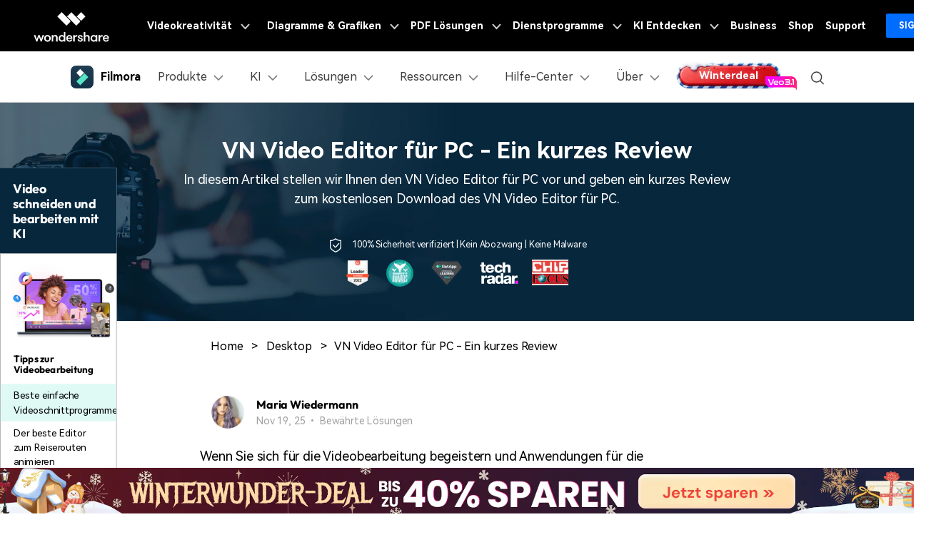

--- FILE ---
content_type: text/html
request_url: https://filmora.wondershare.de/best-video-editing-software/review-vn-video-editor-windows.html
body_size: 55106
content:
<!doctype html>
<html lang="de">
<head>

<!-- Google Tag Manager -->
<script>(function(w,d,s,l,i){w[l]=w[l]||[];w[l].push({'gtm.start':
new Date().getTime(),event:'gtm.js'});var f=d.getElementsByTagName(s)[0],
j=d.createElement(s),dl=l!='dataLayer'?'&l='+l:'';j.async=true;j.src=
'https://www.googletagmanager.com/gtm.js?id='+i+dl;f.parentNode.insertBefore(j,f);
})(window,document,'script','dataLayer','GTM-57FR6ZG');</script>
<!-- End Google Tag Manager --><meta charset="utf-8">
<meta name="viewport" content="width=device-width, initial-scale=1,user-scalable=0,shrink-to-fit=no">
<meta name="robots" content="max-image-preview:large">
<meta name="description" content="In diesem Artikel stellen wir Ihnen den VN Video Editor für PC vor und geben ein kurzes Review zum kostenlosen Download des VN Video Editor für PC." />
<title>VN Video Editor für PC - Ein kurzes Review [2025]</title>
<meta property="og:site_name" content="Wondershare" />
<meta property="og:type" content="article" />
<meta property="og:url" content="/best-video-editing-software/review-vn-video-editor-windows.html" />
<meta name="og:title" content="VN Video Editor für PC - Ein kurzes Review [2025]" />
<meta name="og:description" content="In diesem Artikel stellen wir Ihnen den VN Video Editor für PC vor und geben ein kurzes Review zum kostenlosen Download des VN Video Editor für PC." />

<meta name="og:image" content="https://images.wondershare.com/filmora/images/og-image/filmora-v13-share.png">

    
<link rel="shortcut icon" href="https://filmora.wondershare.com/favicon.ico" mce_href="https://filmora.wondershare.com/favicon.ico" type="image/x-icon" />
<link rel="stylesheet" href="https://neveragain.allstatics.com/2019/assets/style/bootstrap-filmora-9.min.css" />
<link rel="stylesheet" href="https://images.wondershare.com/filmora/style/filmora-login.css">
<link rel="canonical" href="https://filmora.wondershare.de/best-video-editing-software/review-vn-video-editor-windows.html" />
<style>

main .btn-qrcode {transition: transform .3s;transform-origin:left center;}
    main .btn-qrcode:hover {transform: scale(2);}


   li.py-2.px-4:hover{background-color: #dffaf4 !important;}
    main a:not(.btn):hover {color: var(--secondary);}
    main .ws-article-content{font-size: 1.125rem;}
    .text-underline {text-decoration: underline;}
    .text-color-gray {color: #a1a1a1;}
    .article-wrapper2021 .group-buy .line{width: 1px;height: 100%;background-color: #A1A1A1;}
    .article-wrapper2021 .step {background-color: var(--primary);padding: 6px 8px 10px 8px;display: inline-block;color: #ffffff;line-height: 100%;}
    .social-share a {color: #A1A1A1;}
		.social-share a.social-facebook:hover {color: #1877F2;}
		.social-share a.social-twitter:hover {color: #1D9BF0;}
    .article-nav{position: absolute;width: 17%;max-width: 18.125rem;top: 40rem;left: 6rem;transition: all .4s;}
    .recom-wrapper .col-xl-4:nth-child(7){display: none;}
   	.recom-wrapper h5,.recom-wrapper p{overflow:hidden;text-overflow:ellipsis;display:-webkit-box;-webkit-line-clamp:2;-webkit-box-orient:vertical;}
	 	.my-64 {margin-top: 4rem!important;margin-bottom: 4rem!important;}
 .pro-list {margin: 3rem 0 4rem;}
 .pro-list .item {border-bottom: 1px solid rgba(0, 0, 0, 0.2);margin-top: 2rem;}
 .pro-list .item figure {flex: 0 0 5rem;width: 5rem;height: 5rem;margin: 0;}
 .pro-list .item figure img {width: 5rem;height: 5rem;border-radius: 0;box-shadow: none;}
 .pro-list .item div {display: flex;align-items: center;}
 .pro-list .item > div {justify-content: space-between;}
 .pro-list .item > div > div {flex: 0 0 70%;max-width: 70%;margin-right: 2rem;}
 .pro-list .item figure ~ * {display: block;margin-left: 1rem;}
.pro-list .item b {display: block;margin-bottom: .5rem;font-size: 1.25rem;line-height: 1.4;color: var(--article-black);}
 .pro-list .item details summary {display: block;font-size: 16px;line-height: 1.25;}
.pro-list .item p {margin: 1.5rem 0 2rem;line-height: 1.55556;}
    @media (min-width:2200px) {
      .article-nav {left: 13%;}
    }
    @media (min-width:1280px) {
      .content-padding{padding-left: 7.5rem;padding-right: 7.5rem;}
    }
    @media (max-width:1600px) {
      .article-nav {left: 0;transform: scale(.75);transform-origin: left;top: 3rem;}
    }
		@media (min-width: 768px) {
    .container-ml {max-width: 800px;margin: 0 auto;}
    .container-md.px-md-3{padding-left: 15px!important;padding-right: 15px!important;}
  }
    @media (max-width: 756px) {
      .display-3 {font-size: 2rem;}
      h2 {font-size: 1.8rem;}
      h3,.font-size-super {font-size: 1.4rem;}
    }
.article-content p a,.article-content h2 a,.article-content h3 a{color:#50e3c2}
.article-content p a:hover,.article-content h2 a:hover,.article-content h3 a:hover{color:#50e3c2;text-decoration:underline;}
ul.list-prefix li::marker {color: white}
.article_title {background-image:url('https://images.wondershare.com.br/filmora/images2022/product-banner/article-temple-product-banner1.png');background-size: cover;background-position: center;color: #fff;}
  </style>
<link rel="stylesheet" href="https://www.wondershare.com/assets/ws_common.css">
<style>
  .btn.btn-secondary {
    border-radius: 8px;
    background-image: linear-gradient(180deg, rgba(7, 39, 61, 0) 50%, #07273D 100%), linear-gradient(93.19deg, #83FFE9 0%, #58FFDA 50.5%, #00F0FF 100%);
    background-color: #07273D;
    background-size: 100% 128px;
    background-position: 0 0;
    background-repeat: no-repeat;
    border: none;
    position: relative;
    transition: border-radius .3s 1s linear, background-position .15s linear;
  }
  .btn.btn-secondary:hover {
    background-position: 0 -128px;
    color: #fff;
  }
  .product-banner .btn.btn-secondary:hover {
    background-position: 0 0;
    color: #000;
  }
  .btn.btn-secondary [data-icon="brand-windows"]::after, .btn.btn-secondary [data-icon="brand-macos"]::after {
    content: '';
    width: 1.5rem;
    height: 1.5rem;
    background-image: url('[data-uri]');
    background-size: 100% auto;
    background-position: center bottom;
    background-repeat: no-repeat;
    position: absolute;
    top: 0;
    left: 0;
    z-index: 1;
    pointer-events: none;
    opacity: 0;
  }
  .product-banner .btn.btn-secondary [data-icon="brand-windows"]::after, .product-banner .btn.btn-secondary [data-icon="brand-macos"]::after {
    background-image: url('[data-uri]');
  }
  .btn.btn-secondary:hover [data-icon="brand-windows"] svg, .btn.btn-secondary:hover  [data-icon="brand-macos"] svg {
    visibility: hidden;
  }
  .btn.btn-secondary:hover [data-icon="brand-windows"]::after, .btn.btn-secondary:hover [data-icon="brand-macos"]::after {
    opacity: 1;
    animation: btnIconMove 1.5s linear infinite;
  }
  @keyframes btnIconMove {
    0% {
        transform: translateY(0);
    }

    50% {
        transform: translateY(3px);
    }

    100% {
        transform: translateY(0);
    }
  }
  .article-content img,.article-content iframe {max-width:100%;}
</style>

<script type="application/ld+json">
  {
    "@context": "https://schema.org",
    "@type": "Article",
    "mainEntityOfPage": {
    "@type": "WebPage",
    "@id": "https://filmora.wondershare.dehttps://filmora.wondershare.de/best-video-editing-software/review-vn-video-editor-windows.html"
    },
    "headline": "VN Video Editor für PC - Ein kurzes Review",
    "description": "In diesem Artikel stellen wir Ihnen den VN Video Editor für PC vor und geben ein kurzes Review zum kostenlosen Download des VN Video Editor für PC.",
    "image": "https://images.wondershare.com/filmora/article-images/filmora9-website-project-filmora.png",
    "author": {
    "@type": "Person",
    "name": "Maria Wiedermann",
    "url": ""
    },
    "datePublished": "2025-11-19 09:37:19",
    "dateModified": "2025-11-19 09:37:19"
  }
</script>
<script type="application/ld+json">
      {
        "@context": "https://schema.org/",
        "@type": "BreadcrumbList",
        "itemListElement": [{
          "@type": "ListItem",
          "position": 1,
          "name": "Home",
          "item": "https://filmora.wondershare.de/"
          },{
          "@type": "ListItem",
          "position": 2,
          "name": "Resource Center",
          "item": "https://filmora.wondershare.com/resource.html"
          },{
          "@type": "ListItem",
          "position": 3,
          "name": "Desktop",
          "item": "https://filmora.wondershare.de"
          },{
          "@type": "ListItem",
          "position": 4,
          "name": "VN Video Editor für PC - Ein kurzes Review",
"item": "https://filmora.wondershare.de/best-video-editing-software/review-vn-video-editor-windows.html"
        }]
      }
    </script> 

 
<!-- 单端/组合下载公共样式 -->
<style>
  .new0212-group-download {display: flex;justify-content: center;margin: 2.5rem 0;}
  .new0212-group-download .pro-logo{width: 8rem;flex-shrink: 0;margin-right: 1.5rem;}
  .new0212-group-download .new0212-button-box {margin: .5rem -.5rem 0;display: inline-flex;}
  .new0212-group-download .pro-name {font-size: 1.875rem;font-weight: 700;color: #000;margin-bottom: .5rem;}
  .new0212-group-download .pro-desc {font-size: 1.25rem;line-height: 1.5;color: #000;}

  .new0212-button-box {margin: 2.5rem 0;}
  .new0212-button-box .new0212-button-wrapper {display: flex;align-items: center;justify-content: center;flex-wrap: wrap;}
  .new0212-button-box .new0212-button-wrapper .btn-linear {display: inline-flex;align-items: center;justify-content: center;height: 4rem;min-width: 218px;border-radius: 6px !important;background-image: linear-gradient(180deg, #07273D 0%, rgba(7, 39, 61, 0) 50%), linear-gradient(83.36deg, #83FFE9 -7.87%, #58FFDA 41.34%, #00F0FF 89.57%);font-size: 1.125rem !important;line-height: 1.4;color: #000 !important;margin:.5rem;text-decoration: none !important;font-weight: 700;border: none !important;background-size: 100% 8rem;background-position:center -4rem;background-repeat: no-repeat;background-color: #07273D !important;}
  .new0212-button-box .new0212-button-wrapper .btn-linear:hover {background-position: 0 4rem;color: #fff !important;}
  .new0212-button-box .new0212-button-wrapper .btn-linear i {margin-right: 12px;color: inherit !important;}
  .new0212-button-box .new0212-button-wrapper .btn-linear i * {color: inherit !important;}
  .new0212-button-box .secure-wrapper {display: flex;align-items: center;justify-content: center;margin-top: .5rem;}
  .new0212-button-box .secure-wrapper .secure-icon {width: 20px;margin-right: 6px;flex-shrink: 0;}
  .secure-text {font-size: 14px;line-height: 1.5;color: #000;}
  .new0212-button-box .new0212-button-wrapper .badges-icon {margin: 0 6px;}
  .new0212-button-box .new0212-button-wrapper .badges-icon img {height: 48px;}

  .new0212-button-box .mobile-qrcode {display: inline-block;position: relative;}
  .new0212-button-box .mobile-qrcode .qrcode-box {width: 150px;background-color: #fff;border-radius: 8px;padding: 8px;position: absolute;left: 50%;top: -8px;transform: translate(-50%, -100%);z-index: 2;pointer-events: none;opacity: 0;transition: all .2s ease-in-out;text-align: center;border: 2px solid #00000026;overflow: hidden;}
  .new0212-button-box .mobile-qrcode .mobile-btn {margin: .5rem;text-transform: initial;}
  .new0212-button-box .mobile-qrcode .mobile-btn:hover ~ .qrcode-box {opacity: 1;}
  .new0212-button-box .mobile-qrcode .qrcode-box .qrcode-text {font-size: 12px;font-weight: 700;color: #000;}

  .new0212-button-box .mobile-qrcode.style1 .mobile-btn {display: inline-flex;align-items: center;justify-content: center;height: 4rem;min-width: 218px;border-radius: .5rem;border: 1px solid #07273D;background-color: #fff;color: #07273D;font-size: 1.125rem;line-height: 1.4;font-weight: 700;margin: .5rem;}
  .new0212-button-box .mobile-qrcode.style1 .mobile-btn:hover {border-color: #07273D;background-color: #07273D;color: #fff;}
  .new0212-button-box .mobile-qrcode.style2 .mobile-btn {background: url('https://images.wondershare.com/filmora/video-solutions/tiktok/qrcode-btn-white.svg') no-repeat center / 62.5% auto;background-color: #fff;border: 1px solid #07273D;border-radius: .5rem;width: 4rem;height: 4rem;}
  .new0212-button-box .mobile-qrcode.style2 .mobile-btn:hover {background-color: #07273D;background-image: url('https://images.wondershare.com/filmora/video-solutions/tiktok/qrcode-btn.svg');}
  .new0212-button-box .mobile-qrcode.style2 .qrcode-box {width: 180px;}

  @media (max-width: 576px) {
    main {overflow: hidden;}
    .new0212-group-download {flex-direction: column;text-align: center;}
    .new0212-group-download .pro-logo {margin: 8px auto;width: 48px;}
  }
</style>

<!-- 首屏banner新增二维码样式 -->
  <style>
    .product-banner .mobile-qrcode {display: inline-block;position: relative;}
    .product-banner .mobile-qrcode .qrcode-box {width: 150px;background-color: #fff;border-radius: 8px;padding: 8px;position: absolute;left: 50%;top: -8px;transform: translate(-50%, -100%);z-index: 2;pointer-events: none;opacity: 0;transition: all .2s ease-in-out;text-align: center;border: 2px solid #00000026;overflow: hidden;}
    .product-banner .mobile-qrcode .mobile-btn {margin: .5rem;text-transform: initial;}
    .product-banner .mobile-qrcode .mobile-btn:hover ~ .qrcode-box {opacity: 1;}
    .product-banner .mobile-qrcode .qrcode-box .qrcode-text {font-size: 12px;font-weight: 700;color: #000;}
    .product-banner .mobile-qrcode.style2 .mobile-btn {background: url('https://images.wondershare.com/filmora/video-solutions/tiktok/qrcode-btn.svg') no-repeat center / 62.5% auto;background-color: #07273D;border: 1px solid #fff;border-radius: .5rem;width: 4rem;height: 4rem;}
    .product-banner .mobile-qrcode.style2 .mobile-btn:hover {background-color: #fff;border-color: #07273D; background-image: url('https://images.wondershare.com/filmora/video-solutions/tiktok/qrcode-btn-white.svg');}
    .product-banner .mobile-qrcode.style2 .qrcode-box {width: 180px;}
  </style>

<script type="text/javascript">
            var CHANNEL_ID = "50";
            var SITE_ID = "45";
            var CMS_LANGUAGE = "de";
            var TEMPLATE_ID = "10009610";
            var PAGE_ID = "250105";
            var TEMPLATE_MODULE = "article";
            var TEMPLATE_TYPE = "content";
</script></head>
<body data-pro="filmii" data-cat="template" data-nav="basic" data-sys="auto" data-dev="auto" data-tar="auto" data-lan="en">
<link rel="stylesheet" href="https://neveragain.allstatics.com/2019/assets/style/wsc-header-footer-2020.min.css" />
<link rel="stylesheet" href="https://www.wondershare.com/assets/header-footer-2021.css">
<style>
@media ((min-width: 1280px)){ 
    .wsc-header2020-navbar-nav-toggle.creativity.creativity-en {min-width: 640px;}
	.wsc-header2020-navbar-nav-toggle.diagram-grahics, .wsc-header2020-navbar-nav-toggle.diagram-graphics,.wsc-header2020-navbar-nav-toggle.utility {min-width: 400px;width:auto;}
      .wsc-header2020-navbar-nav-toggle.explore-ai {min-width: 445px;}
}
</style>

<style>
	*[data-dev="auto"] .dev-ipad,*[data-dev="mobile"] .dev-ipad,*[data-dev="desktop"] .dev-ipad,*[data-dev="ipad"] .dev-desktop,*[data-dev="ipad"] .dev-mobile {display: none !important;margin: 0 !important;}
</style>
<style>
.filmora-login .user-name span { height: 20px !important; line-height: 19px; }
.filmora-login.user-panel { position: relative; top: 0; width: inherit; }
.filmora-login .user-bar { position: relative; z-index: 12; float: inherit; padding: 0; text-align: center; }
.search-icon { display: inline-block; margin-left: 20px; vertical-align: top; }
@media (max-width:1280px) {
	.filmora-login .panel-user { position: relative; top: 0; right: 0; z-index: 20; width: 100%; }
	.search-icon { margin: 15px auto 10px 20px;}
}
@media (max-width:980px) {
	.filmora-login .action-txt { margin: 10px auto; padding: 6px 10px; color: #3f4e59; color: #fff; font-size: 14px; }
	.filmora-login .user-bar .menu-icon { margin: 10px 0; }
}
</style>
<style>
/* 黑五按钮容器 */
.glow-tag {
  position: relative;
  display: inline-block;
  padding: 5px 16px;
  border-radius: 12px;
  font-weight: 700;
  color: #fff;
  line-height: 1.5em;
  overflow: hidden;
  vertical-align: middle;
  z-index: 0;
  border: none;
  background: #FFE4B5; /* 深黑背景基调 */
  text-shadow:
    1px 1px 2px #FFE4B5,
    0 0 8px #FA8072,
    0 0 12px #FFD700;
  animation: floatBF 2s ease-in-out infinite alternate; /* 上下浮动 */
  transition: transform 0.2s ease, box-shadow 0.2s ease;
}

/* 背景炫彩动画层 */
.glow-tag::before {
  content: '';
  position: absolute;
  inset: 0;
  background: linear-gradient(267deg, #FFE4B5 0%, #FA8072 50%, #FFD700 75%, #FA8072 100%);
  background-size: 300% 300%;
  animation: containerGlow 3s ease-in-out infinite;
  border-radius: 12px;
  z-index: -1;
}

/* 背景流动动画关键帧 */
@keyframes containerGlow {
  0% { background-position: 0% 50%; }
  50% { background-position: 100% 50%; }
  100% { background-position: 0% 50%; }
}

/* 按钮上下浮动 */
@keyframes floatBF {
  0% { transform: translateY(0); }
  100% { transform: translateY(-3px); }
}

/* hover 放大 + 发光 */
.glow-tag:hover {
  transform: scale(1.05);
  box-shadow: 0 0 12px #FA8072,
              0 0 25px #FFD700,
              0 0 40px #FFE4B5;
}

/* 防止文字选中闪烁 */
.glow-tag::selection {
  background: transparent;
}
  .animated-text {
    font-weight: 800;
    animation: colorChange 2s infinite;
  }

  @keyframes colorChange {
    0%, 25% {
      background: linear-gradient(279.13deg, #00CFF4 -12.21%, #52F5D2 103.14%);-webkit-background-clip: text; color: transparent; opacity: 1;

    }
    50% {
      background: linear-gradient(279.13deg, #4394F7 -12.21%, #AAEBFF 103.14%);
      -webkit-background-clip: text;color: transparent; opacity: 1;
    }
    75% {
      color: #FFC445
    }
    100% {
      background: linear-gradient(279.13deg, #FFCFA1 -12.21%, #FFA8C8 103.14%), #3CB371;-webkit-background-clip: text; color: transparent; opacity: 1;
    }
  }
  .animated-text {
    font-weight: 800;
    animation: colorChange 2s infinite;
  }

  @keyframes colorChange {
    0%, 25% {
      background: linear-gradient(279.13deg, #00CFF4 -12.21%, #52F5D2 103.14%);-webkit-background-clip: text; color: transparent; opacity: 1;

    }
    50% {
      background: linear-gradient(279.13deg, #4394F7 -12.21%, #AAEBFF 103.14%);
      -webkit-background-clip: text;color: transparent; opacity: 1;
    }
    75% {
      color: #FFC445
    }
    100% {
      background: linear-gradient(279.13deg, #FFCFA1 -12.21%, #FFA8C8 103.14%), #FF5157;-webkit-background-clip: text; color: transparent; opacity: 1;
    }
  }

  /* --- New Sale Badge for Pricing Button (Figma Design) --- */

/* 1. Prepare the button to be a container for the badge */
.has-sale-badge {
  position: relative; /* Crucial for positioning the badge inside */
}

/* 2. Style the sale badge for Desktop */
.sale-badge {
  /* Positioning - Places the badge on the top right corner */
  position: absolute;
  top: -8px; /* Moves the badge slightly above the button's top edge */
  right: -11px; /* Moves the badge in from the right edge */
  z-index: 10; /* Ensures the badge sits on top of everything */

  /* Dimensions (from Figma) */
  width: 30px;
  height: 16px;

  /* Appearance (from Figma) */
  /* A nice red-to-orange gradient matching your design */
  background: linear-gradient(to right, #F85757, #FDB86D);
  border-radius: 3px 0 3px 0 ; /* Top-L, Top-R, Bottom-R, Bottom-L */

  /* Typography (from Figma) */
  color: #FFF8F8; /* The specified off-white color */
  font-family: 'Inter', sans-serif; /* Use Inter font, with a fallback */
  font-size: 10px;
  font-weight: bold;

  /* Center the text perfectly inside the badge */
  display: flex;
  align-items: center;
  justify-content: center;
  line-height: 1; /* Ensures text vertical alignment is consistent */
}

/* 3. Mobile Adaptation - Based on your existing media query */
@media (max-width: 1279.98px) {
  /* On mobile, the buttons are larger, so we make the badge slightly bigger too */
  .sale-badge {
    /* Adjust position for the larger mobile button */
    top: -7px;
    right: -7px;

    /* Slightly larger dimensions for better visibility on mobile */
    width: 32px;
    height: 15px;

    /* Slightly larger font for readability */
    font-size: 9px;
  }
}
</style>





<style>
  /* ===== Xmas 图案背景框版 xmas-tag（更大，并让 hover 发光与框重合） ===== */
  .xmas-tag {
    position: relative;
    display: inline-flex;
    align-items: center;
    justify-content: center;

    /* ✅ 再大一档 */
    min-height: 48px;
    padding: 12px 34px;

    /* ✅ 圆角随尺寸增大 */
    border-radius: 18px;

    font-weight: 800;
    font-size: 15px;
    color: #fff;
    line-height: 1.1;
    overflow: visible; /* ✅ 让 glow 不被裁剪 */
    vertical-align: middle;
    z-index: 0;
    border: none;

    /* ✅ 背景框图片：铺满元素，保证“框”和元素尺寸一致 */
    background: url("https://images.wondershare.de/filmora/campaign/2026/neujahr/winterdeal-icon.png")
                center / 100% 100% no-repeat;

    text-shadow:
      0 1px 0 rgba(0,0,0,0.18),
      0 0 10px rgba(255, 255, 255, 0.35);

    animation: floatBF 2s ease-in-out infinite alternate;
    transition: transform 0.2s ease, filter 0.2s ease;
    transform-origin: center;
  }

  /* 关闭旧的渐变层 */
  .xmas-tag::before {
    content: none !important;
    display: none !important;
  }

  /* ✅ 扫光层：贴合当前大框，并不盖住边缘装饰 */
  .xmas-tag::after {
    content: "";
    position: absolute;
    inset: 6px; /* 内缩一点，避免压到外框装饰 */
    border-radius: calc(18px - 6px);
    background: linear-gradient(
      110deg,
      transparent 0%,
      rgba(255,255,255,0.18) 35%,
      transparent 70%
    );
    transform: translateX(-140%);
    animation: shineSweep 2.8s ease-in-out infinite;
    pointer-events: none;
    z-index: 0;
  }

  /* 确保文字在最上层 */
  .xmas-tag > * {
    position: relative;
    z-index: 1;
  }

  /* 扫光动画 */
  @keyframes shineSweep {
    0% { transform: translateX(-140%); opacity: 0; }
    25% { opacity: 1; }
    55% { transform: translateX(140%); opacity: 1; }
    100% { transform: translateX(140%); opacity: 0; }
  }

  /* 上下浮动 */
  @keyframes floatBF {
    0% { transform: translateY(0); }
    100% { transform: translateY(-3px); }
  }

  /* ✅ hover：发光“贴合框形状”，并与放大后的框重合 */
  .xmas-tag:hover {
    transform: translateY(-1px) scale(1.07); /* 放大更明显，但仍可控 */
    filter: drop-shadow(0 0 10px rgba(255, 90, 90, 0.55))
            drop-shadow(0 0 18px rgba(255, 215, 0, 0.45));
  }

  /* 防止文字选中闪烁 */
  .xmas-tag::selection {
    background: transparent;
  }

  /* 无障碍：减少动态 */
  @media (prefers-reduced-motion: reduce) {
    .xmas-tag { animation: none; }
    .xmas-tag::after { animation: none; opacity: 0; }
  }
  </style>






<!--<style>
  .animated-text {
    text-shadow: 1px 1px 2px rgba(0,0,0,0.1);
    font-weight: 800;
    animation: colorChangeMixedTone 3s infinite;
  }

  @keyframes colorChangeMixedTone {
    0%, 25% {
      color: #EDE74F; /* Pale Violet Red (柔和但可见的粉/紫红) */
    }
    50% {
      color: #F19E8C; /* Cornflower Blue (中等蓝色) */
    }
    75% {
      color: #23E1FF; /* Vivid Yellow/Gold */
    }
    100% {
      color: #49F1CE; /* Emerald Green (清晰的绿色) */
    }
  }
</style>-->


<!-- pc端下载按钮标签切换效果 -->
<style>
  .wsc-header2020 .wsc-header2020-navbar-filmora .header-download-label {position: absolute;top: -6px;right: 0;z-index: 2;pointer-events: none;height: 20px;transform-origin: right bottom;}
  .wsc-header2020 .wsc-header2020-navbar-filmora .header-download-label1 {animation: headerFlipRotate3 15s ease-in-out infinite;}
  .wsc-header2020 .wsc-header2020-navbar-filmora .header-download-label2 {animation: headerFlipRotate3 15s ease-in-out 5s infinite;opacity: 0;}
  .wsc-header2020 .wsc-header2020-navbar-filmora .header-download-label3 {animation: headerFlipRotate3 15s ease-in-out 10s infinite;opacity: 0;}
  @keyframes headerFlipRotate3 {
    0% {opacity: 1;transform: rotate(0deg);}
    30% {opacity: 1;transform: rotate(0deg);}
    33.33% {opacity: 0;transform: rotate(15deg);}
    97% {opacity: 0;transform: rotate(15deg);}
    100% {opacity: 1;transform: rotate(0deg);}
  }
</style>



<style>
.wsc-header2020-navbar-main .wsc-header2020-navbar-nav .tag-new {width: 36px;height: 15px;background: linear-gradient(128.98deg, #39FBE5 38.72%, #30E6FF 71.04%, #57AEFF 114.37%);border-radius: 4px 4px 4px 0;font-size: 12px;font-weight: 700;color: #07273D;text-align: center;line-height: 1;padding-top:2px;display: inline-block;margin-left: 4px;font-family: "Outfit",-apple-system, blinkmacsystemfont, "Segoe UI", roboto, "Helvetica Neue", arial, "Noto Sans", sans-serif, "Apple Color Emoji", "Segoe UI Emoji", "Segoe UI Symbol", "Noto Color Emoji";}
.wsc-header2020-navbar-main .wsc-header2020-navbar-nav .wsc-header2020-navbarDropdown-menu a {color: #000;display: inline-flex;white-space: normal;}
.wsc-header2020-navbar-main .wsc-header2020-navbar-nav .wsc-header2020-navbarDropdown-menu a span.arrow {opacity: 0;display: inline-block;}
.wsc-header2020-navbar-main .wsc-header2020-navbar-nav .wsc-header2020-navbarDropdown-menu a:hover {color: #006DFF;text-decoration: underline;}
.wsc-header2020-navbar-main .wsc-header2020-navbar-nav .wsc-header2020-navbarDropdown-menu a:hover span.arrow {opacity: 1;}
.wsc-header2020-navbar-main .wsc-header2020-navbar-nav .wsc-header2020-navbarDropdown-menu ul,.wsc-header2020-navbar-main .wsc-header2020-navbar-nav .wsc-header2020-navbarDropdown-menu .wsc-header2020-dropdownMenuBody-list {list-style: none;padding: 0;}
.wsc-header2020-navbar-main .wsc-header2020-navbar-nav .wsc-header2020-dropdownMenuBody-title h6{font-size: 14px;color: #000;margin-bottom: 0;}
.wsc-header2020-navbar-main .wsc-header2020-navbar-nav .wsc-header2020-dropdownMenuBody-list .wsc-header2020-dropdownMenuBody-title h6 {font-size: 13px;}
.wsc-header2020-navbar-main .wsc-header2020-navbar-nav a.wsc-header2020-dropdown-learnMore {display: none !important;}
.wsc-header2020-navbar-main .wsc-header2020-navbar-nav .wsc-header2020-dropdownMenuBody-title {margin-bottom: 0;}
.wsc-header2020 .wsc-header2020-navbar-filmora .wsc-header2020-navbar-linkBtn,.wsc-header2020 .wsc-header2020-navbar-filmora .wsc-header2020-navbar-linkBtn-outline {border-radius: 0.5rem;}
.wsc-header2020-navbar-main .wsc-header2020-navbar-nav .left-icon {padding-right: 8px;}
.wsc-header2020-navbar-main .wsc-header2020-navbar-nav .text-desc{color: #444;font-size: 12px;white-space: normal;}
.wsc-header2020-navbar-main .wsc-header2020-navbar-nav .list-box {display: flex;flex-wrap: wrap; margin-left: -4px;margin-right: -4px;}
.wsc-header2020-navbar-main .wsc-header2020-navbar-nav .list-box h6 {font-size: 13px;}
.wsc-header2020-navbar-main .wsc-header2020-navbar-nav .list-box li {width: 100%;padding: 4px;}
.wsc-header2020-navbar-main .wsc-header2020-navbar-nav .navbar-left-list {display: flex;flex-wrap: wrap; margin: -5px;}
.wsc-header2020-navbar-main .wsc-header2020-navbar-nav .navbar-left-list li {width: 50%;padding: 5px !important;}
.wsc-header2020-navbar-main .wsc-header2020-navbar-nav .navbar-left-list li a {display: flex;flex-direction: column;background: linear-gradient(82.83deg, #EEF7FF 0%, #EFFDFA 100%);border-radius: 8px;padding: 10px 12px;position: relative;border: 1px solid #fff;height: 100%;}
.wsc-header2020-navbar-main .wsc-header2020-navbar-nav .navbar-left-list li a::before {content: '';width: 16px;height: 16px;background-image: url('[data-uri]');background-size: 100% auto;background-repeat: no-repeat;top: 8px;right: 8px;position: absolute;opacity: 0;}
.wsc-header2020-navbar-main .wsc-header2020-navbar-nav .navbar-left-list li a img {margin-bottom: 8px;}
.wsc-header2020-navbar-main .wsc-header2020-navbar-nav .navbar-left-list li a h6 {color: #000;font-size: 14px;margin-bottom: 5px;}

.wsc-header2020-navbar-main .wsc-header2020-navbar-nav .navbar-products {font-size: 14px;}
.wsc-header2020-navbar-main .wsc-header2020-navbar-nav .navbar-products .platform-box {background: linear-gradient(82.83deg, #EEF7FF 0%, #EFFDFA 100%);border-radius: 8px;color: #000;display: flex;margin-bottom: 10px;padding: 8px 24px;}
.wsc-header2020-navbar-main .wsc-header2020-navbar-nav .navbar-products .platform-title{font-size: 13px;font-weight: 700;margin-right: 10px;margin-top: 8px;min-width: 65px;}
.wsc-header2020-navbar-main .wsc-header2020-navbar-nav .navbar-products .platform-list a {display: inline-flex;align-items: center;}
.wsc-header2020-navbar-main .wsc-header2020-navbar-nav .navbar-products .platform-list a .platform-icon {margin-right: 10px;}
.wsc-header2020-navbar-main .wsc-header2020-navbar-nav .navbar-products .item-features .wsc-header2020-dropdownMenuBody-list .wsc-header2020-dropdownMenuBody-box{padding: 0;}
.wsc-header2020-navbar-main .wsc-header2020-navbar-nav .navbar-products .item-features .wsc-header2020-dropdownMenuBody-list .features-list {white-space: normal;}
.wsc-header2020-navbar-main .wsc-header2020-navbar-nav .navbar-products .item-features .wsc-header2020-dropdownMenuBody-list .features-list li {padding: 4px;margin-bottom: 0;display: inline-block;width: 49.2%;}
.wsc-header2020-navbar-main .wsc-header2020-navbar-nav .navbar-products .item-assets .wsc-header2020-dropdownMenuBody-list .wsc-header2020-dropdownMenuBody-box{padding: 0;}
.wsc-header2020-navbar-main .wsc-header2020-navbar-nav .navbar-products .wsc-header2020-dropdownMenuBody-item.item-assets .wsc-header2020-dropdownMenuBody-title.title-main {opacity: 1;}
.wsc-header2020-navbar-main .wsc-header2020-navbar-nav .navbar-products .wsc-header2020-dropdownMenuBody-item.item-assets .wsc-header2020-dropdownMenuBody-title.title-sub {display: none;}

.wsc-header2020-navbar-main .wsc-header2020-navbar-nav .navbar-ai .wsc-header2020-dropdownMenu-body.ai-tab-content {display: block;}
.wsc-header2020-navbar-main .wsc-header2020-navbar-nav .navbar-ai .wsc-header2020-dropdownMenuTabs-content .ai-all-style {display: block !important;font-weight: 700;font-size: 18px;line-height: 1;color: #006DFF;padding: 16px 0 8px 0px;font-size: 13px;text-align: center;}
.wsc-header2020-navbar-main .wsc-header2020-navbar-nav .navbar-ai .wsc-header2020-dropdownMenuTabs-content{margin: 8px 16px 8px 24px;}
.wsc-header2020-navbar-main .wsc-header2020-navbar-nav .navbar-ai .wsc-header2020-dropdownMenuTabs-content .ai-box-style {padding: 9px 12px;display: inline-block !important;font-weight: 700;text-align: center;font-size: 14px;line-height: 1.2;background: linear-gradient(315deg, #EEF7FF 7.2%, #EFFDFA 92.8%);border-radius: 8px;border: 1px solid transparent;width: 49%;}

.wsc-header2020-navbar-main .wsc-header2020-navbar-nav .navbar-solutions .item-create .wsc-header2020-dropdownMenuBody-list .wsc-header2020-dropdownMenuBody-box{padding: 0;}
.wsc-header2020-navbar-main .wsc-header2020-navbar-nav .navbar-solutions .item-create .wsc-header2020-dropdownMenuBody-list .features-list {white-space: normal;}
.wsc-header2020-navbar-main .wsc-header2020-navbar-nav .navbar-solutions .item-create .wsc-header2020-dropdownMenuBody-list .features-list li {padding: 4px;margin-bottom: 0;display: inline-block;width: 49.2%;}
.wsc-header2020-navbar-main .wsc-header2020-navbar-nav .navbar-solutions .navbar-left-list li a {flex-direction: column;align-items: center;}
.wsc-header2020-navbar-main .wsc-header2020-navbar-nav .navbar-solutions .navbar-left-list li a img {margin-top: 0;margin-bottom: 12px; width: 24px;}
.wsc-header2020-navbar-main .wsc-header2020-navbar-nav .navbar-solutions .navbar-left-list li a span {font-size: 14px;line-height: 1;font-weight: 700;color: #000;}
.wsc-header2020-navbar-main .wsc-header2020-navbar-nav .navbar-solutions .box-create-last>div:not(:last-child) {margin-bottom: 16px;}

.wsc-header2020-navbar-main .wsc-header2020-navbar-nav .navbar-resources .list-box ul {display: flex;flex-wrap: wrap;}
.wsc-header2020-navbar-main .wsc-header2020-navbar-nav .navbar-resources .list-box li {width: 50%;}
.wsc-header2020-navbar-main .wsc-header2020-navbar-nav .navbar-app {display: none;}

@media (min-width: 1280px) {
    .wsc-header2020 .wsc-header2020-navbar-main .wsc-header2020-mobile-button {display: none;}
	.wsc-header2020 .wsc-header2020-dropdownMenu-body {padding: 40px 0;}
	.wsc-header2020-navbar-main .wsc-header2020-navbar-nav .wsc-header2020-navbarDropdown-menu a {white-space: nowrap;}
	.wsc-header2020-navbar-main .wsc-header2020-navbar-nav .wsc-header2020-navbarDropdown-menu ul li:last-child {border-right: 0 !important;margin-bottom: 0 !important;}
	.wsc-header2020-navbar-main .wsc-header2020-navbar-nav .wsc-header2020-dropdownMenuBody-box {padding: 0;}
	.wsc-header2020-navbar-main .wsc-header2020-navbar-nav .wsc-header2020-dropdownMenuBody-title h6{font-size: 18px;}
	.wsc-header2020-navbar-main .wsc-header2020-navbar-nav .wsc-header2020-dropdownMenuBody-list .wsc-header2020-dropdownMenuBody-title h6{font-size: 16px;}
	.wsc-header2020-navbar-main .wsc-header2020-navbar-nav a.wsc-header2020-dropdown-learnMore {padding: 9px 0;display: block !important;font-weight: 700;text-align: center;font-size: 14px;margin-top: 24px;background: linear-gradient(315deg, #EEF7FF 7.2%, #EFFDFA 92.8%);border-radius: 8px;border: 1px solid transparent;}
	.wsc-header2020-navbar-main .wsc-header2020-navbar-nav a.wsc-header2020-dropdown-learnMore:hover {background: #DEFFF3;border-color: #50E3C2;text-decoration: none;color: #000;}
	.wsc-header2020-navbar-main .wsc-header2020-navbar-nav .wsc-header2020-dropdownMenuBody-item {max-width: max-content;}
	.wsc-header2020-navbar-main .wsc-header2020-navbar-nav .list-box {margin-left: -24px;margin-right: -24px;flex-wrap: nowrap;}
	.wsc-header2020-navbar-main .wsc-header2020-navbar-nav .list-box h6 {font-size: 16px;line-height: 1;}
	.wsc-header2020-navbar-main .wsc-header2020-navbar-nav .list-box li {padding: 0 24px;margin-bottom: 20px;}
	.wsc-header2020-navbar-main .wsc-header2020-navbar-nav .navbar-left-list li {width: 100%;margin-bottom: 0 !important;}
	.wsc-header2020-navbar-main .wsc-header2020-navbar-nav .navbar-left-list li a {flex-direction: row;padding: 20px 24px;}
	.wsc-header2020-navbar-main .wsc-header2020-navbar-nav .navbar-left-list li a img {margin-top: -10px;margin-bottom: 0;}
	.wsc-header2020-navbar-main .wsc-header2020-navbar-nav .navbar-left-list li a .right-content {padding-left: 8px;}
	.wsc-header2020-navbar-main .wsc-header2020-navbar-nav .navbar-left-list li a:hover {border-color: #50E3C2;background: #DEFFF3;text-decoration: none;}
	.wsc-header2020-navbar-main .wsc-header2020-navbar-nav .navbar-left-list li a:hover::before {opacity: 1;}

	.wsc-header2020-navbar-main .wsc-header2020-navbar-nav .navbar-products .platform-box {padding: 12px 14px 12px 24px;}
	.wsc-header2020-navbar-main .wsc-header2020-navbar-nav .wsc-header2020-dropdownMenuBody-item.item-platforms .platform-list li {padding: 10px 0;}
	.wsc-header2020-navbar-main .wsc-header2020-navbar-nav .wsc-header2020-dropdownMenuBody-item.item-platforms{margin-right: 8px;}
	.wsc-header2020-navbar-main .wsc-header2020-navbar-nav .wsc-header2020-dropdownMenuBody-item.item-features{max-width: 700px;}
	.wsc-header2020-navbar-main .wsc-header2020-navbar-nav .navbar-products .platform-title{font-size: 16px;margin-right: 24px;}
	.wsc-header2020-navbar-main .wsc-header2020-navbar-nav .navbar-products .wsc-header2020-dropdownMenuBody-item.item-assets{max-width: max-content;}
	.wsc-header2020-navbar-main .wsc-header2020-navbar-nav .navbar-products .wsc-header2020-dropdownMenuBody-item.item-assets .wsc-header2020-dropdownMenuBody-title.title-main {opacity: 0;}
	.wsc-header2020-navbar-main .wsc-header2020-navbar-nav .navbar-products .wsc-header2020-dropdownMenuBody-item.item-assets .wsc-header2020-dropdownMenuBody-title.title-sub {display: block;}
	.wsc-header2020-navbar-main .wsc-header2020-navbar-nav .navbar-products .item-features .wsc-header2020-dropdownMenuBody-list{display: flex;margin-left: -32px;margin-right:-32px;}
	.wsc-header2020-navbar-main .wsc-header2020-navbar-nav .navbar-products .item-features .wsc-header2020-dropdownMenuBody-list>li {padding: 0 32px;border-right: 1px solid rgba(0, 0, 0, 0.15);}
	.wsc-header2020-navbar-main .wsc-header2020-navbar-nav .navbar-products .item-assets .wsc-header2020-dropdownMenuBody-list>li {padding: 0 32px;border-left: 1px solid rgba(0, 0, 0, 0.15);}
	.wsc-header2020-navbar-main .wsc-header2020-navbar-nav .navbar-products .item-features .wsc-header2020-dropdownMenuBody-list .features-list li {padding: 0;margin-bottom: 24px;display: block;width: 100%;text-wrap:nowrap;}
	.wsc-header2020-navbar-main .wsc-header2020-navbar-nav .navbar-products .item-assets .wsc-header2020-dropdownMenuBody-list .features-list li {padding: 0;margin-bottom: 21px;display: block;width: 100%;text-wrap:nowrap;}
	.wsc-header2020-navbar-main .wsc-header2020-navbar-nav .navbar-products a.wsc-header2020-dropdown-learnMore {margin-top: 36px;}

	.wsc-header2020-navbar-main .wsc-header2020-navbar-nav .navbar-ai .wsc-header2020-dropdownMenuTabs-content {width: max-content;padding: 0;}
	.wsc-header2020-navbar-main .wsc-header2020-navbar-nav .navbar-ai .wsc-header2020-dropdownMenu-body.ai-tab-content {max-width: 700px;padding: 0;display: flex;}
	.wsc-header2020-navbar-main .wsc-header2020-navbar-nav .navbar-ai .wsc-header2020-dropdownMenuTabs-content .wsc-header2020-dropdownMenu-tabs .wsc-header2020-dropdownMenuTabs-item {padding: 0;}
	.wsc-header2020-navbar-main .wsc-header2020-navbar-nav .navbar-ai .wsc-header2020-dropdownMenuBody-item {margin-left: 40px;}
	.wsc-header2020-navbar-main .wsc-header2020-navbar-nav .navbar-ai .wsc-header2020-dropdownMenuTabs-content{margin: 0;margin-right: 40px;}
	.wsc-header2020-navbar-main .wsc-header2020-navbar-nav .navbar-ai .wsc-header2020-dropdownMenuTabs-content .ai-box-style {padding: 18px 24px;display: block !important;font-size: 18px;line-height: 1.2; margin-bottom: 10px;width: auto;opacity: 1;}
	.wsc-header2020-navbar-main .wsc-header2020-navbar-nav .navbar-ai .wsc-header2020-dropdownMenuTabs-content .ai-box-style[aria-expanded="true"] {background: #DEFFF3;border-color: #50E3C2;text-decoration: none;color: #000;}
	.wsc-header2020-navbar-main .wsc-header2020-navbar-nav .navbar-ai .wsc-header2020-dropdownMenuTabs-content .ai-box-style:hover {background: #DEFFF3;border-color: #50E3C2;text-decoration: none;color: #000;}
	.wsc-header2020-navbar-main .wsc-header2020-navbar-nav .navbar-ai .wsc-header2020-dropdownMenuTabs-content .ai-all-style {padding: 21px 24px 15px 24px;font-size: 18px;text-align: left;}

	.wsc-header2020-navbar-main .wsc-header2020-navbar-nav .navbar-solutions .wsc-header2020-dropdownMenuBody-item {margin: 0 16px;}
	.wsc-header2020-navbar-main .wsc-header2020-navbar-nav .navbar-solutions .wsc-header2020-dropdownMenuBody-item:first-child .wsc-header2020-dropdownMenuBody-list li{margin-bottom: 32px;padding: 0;}
	.wsc-header2020-navbar-main .wsc-header2020-navbar-nav .navbar-solutions .list-box ul{max-width: 50%;}
	.wsc-header2020-navbar-main .wsc-header2020-navbar-nav .navbar-solutions .item-who {max-width: 380px;}
	.wsc-header2020-navbar-main .wsc-header2020-navbar-nav .navbar-solutions .item-create .wsc-header2020-dropdownMenuBody-list{display: flex;margin-left: -32px;margin-right:-32px;}
	.wsc-header2020-navbar-main .wsc-header2020-navbar-nav .navbar-solutions .item-create .wsc-header2020-dropdownMenuBody-list>li {padding: 0 32px;}
	.wsc-header2020-navbar-main .wsc-header2020-navbar-nav .navbar-solutions .item-create .wsc-header2020-dropdownMenuBody-list .features-list li {padding: 0;margin-bottom: 24px;line-height: 1;display: block;width: 100%;text-wrap:nowrap;}
	.wsc-header2020-navbar-main .wsc-header2020-navbar-nav .navbar-solutions .navbar-left-list li{width: 50%;}
	.wsc-header2020-navbar-main .wsc-header2020-navbar-nav .navbar-solutions .navbar-left-list li a {padding: 32px;}
	.wsc-header2020-navbar-main .wsc-header2020-navbar-nav .navbar-solutions .box-create-last {height: 100%;display: flex;flex-direction: column;justify-content: space-between;}
	.wsc-header2020-navbar-main .wsc-header2020-navbar-nav .navbar-solutions .navbar-left-list li a img {width: 40px;}
	.wsc-header2020-navbar-main .wsc-header2020-navbar-nav .navbar-solutions .navbar-left-list li a span {font-size: 16px;}

	.wsc-header2020-navbar-main .wsc-header2020-navbar-nav .navbar-resources .wsc-header2020-dropdownMenuBody-list .wsc-header2020-dropdownMenuBody-title {min-height: 40px;}
	.wsc-header2020-navbar-main .wsc-header2020-navbar-nav .navbar-resources .wsc-header2020-dropdownMenuBody-item {margin: 0 40px;}
	.wsc-header2020-navbar-main .wsc-header2020-navbar-nav .navbar-resources .wsc-header2020-dropdownMenuBody-item.item-leftlist {max-width: 600px;}
	.wsc-header2020-navbar-main .wsc-header2020-navbar-nav .navbar-resources .wsc-header2020-dropdownMenuBody-item.item-community .list-box li {margin-bottom: 20px;}
	.wsc-header2020-navbar-main .wsc-header2020-navbar-nav .navbar-resources .wsc-header2020-dropdownMenuBody-item.item-feature .list-box li {margin-bottom: 16px;}
	.wsc-header2020-navbar-main .wsc-header2020-navbar-nav .navbar-resources .navbar-left-list li{width: 50%;}
	.wsc-header2020-navbar-main .wsc-header2020-navbar-nav .navbar-resources .list-box ul {display: block;}
	.wsc-header2020-navbar-main .wsc-header2020-navbar-nav .navbar-resources .list-box li {width: 100%;}
	.wsc-header2020-navbar-main .wsc-header2020-navbar-nav .navbar-resources a.wsc-header2020-dropdown-learnMore {margin-top: 22px;}
	.wsc-header2020-navbar-main .wsc-header2020-navbar-nav .navbar-left-list li a h6 {font-size: 16px;line-height: 1;}

	.wsc-header2020-navbar-main .wsc-header2020-navbar-nav .navbar-help-center .wsc-header2020-dropdownMenuBody-item {margin: 0 40px;}
	.wsc-header2020-navbar-main .wsc-header2020-navbar-nav .navbar-help-center .wsc-header2020-dropdownMenuBody-item.item-leftlist {max-width: 600px;}
	.wsc-header2020-navbar-main .wsc-header2020-navbar-nav .navbar-help-center .navbar-left-list li{width: 50%;}
	.wsc-header2020-navbar-main .wsc-header2020-navbar-nav .navbar-help-center .wsc-header2020-dropdownMenuBody-item .list-box li {margin-bottom: 32px;}

	.wsc-header2020-navbar-main .wsc-header2020-navbar-nav .navbar-about .wsc-header2020-dropdownMenuBody-item {margin: 0 40px;}
	.wsc-header2020-navbar-main .wsc-header2020-navbar-nav .navbar-about .wsc-header2020-dropdownMenuBody-item.item-leftlist {max-width: 1006px;}
	.wsc-header2020-navbar-main .wsc-header2020-navbar-nav .navbar-about .navbar-left-list li{width: 25%;}
	.wsc-header2020-navbar-main .wsc-header2020-navbar-nav .navbar-about .wsc-header2020-dropdownMenuBody-item .list-box li {font-size: 1rem;margin-bottom: 32px;}
    .wsc-header2020-navbar-main .wsc-header2020-navbar-nav .navbar-app {position: relative;display: block;}
    .wsc-header2020-navbar-main .wsc-header2020-navbar-nav .navbar-app .wsc-header2020-navbarDropdown-toggle::before {display: none;}
    .wsc-header2020-navbar-main .wsc-header2020-navbar-nav .navbar-app .wsc-header2020-navbarDropdown-toggle:hover~.nav-app-wrapper {opacity: 1;}
    .wsc-header2020-navbar-main .wsc-header2020-navbar-nav .navbar-app .nav-app-wrapper {position: absolute;left: 50%;bottom: -11px;transform: translate(-50%,100%);background-color: #fff;padding: 10px 10px 16px 10px;width: 220px;border-radius: 0 0 10px 10px;pointer-events: initial;text-align: center;opacity: 0;box-shadow: 4px 10px 16px 0px #0000000D;pointer-events:none;}
    .wsc-header2020-navbar-main .wsc-header2020-navbar-nav .navbar-app .nav-app-wrapper .app-qrcode img {max-width: 100%;height: auto;}
    .wsc-header2020-navbar-main .wsc-header2020-navbar-nav .navbar-app .nav-app-wrapper .app-desc {font-size: 16px;font-weight: 700;line-height: 1;color: #000;}
}
@media (min-width: 1600px) {
	.wsc-header2020-navbar-main .wsc-header2020-navbar-nav .list-box {margin-left: -32px;margin-right: -32px;}
	.wsc-header2020-navbar-main .wsc-header2020-navbar-nav .list-box li {padding: 0 32px;}
    .wsc-header2020-navbar-main .wsc-header2020-navbar-nav .navbar-app .wsc-header2020-dropdownMenuBody-content {margin-left: 326px;}
}
@media (max-width: 1279.98px) {
	.wsc-header2020 .wsc-header2020-navbar-main .wsc-header2020-navbar-content {justify-content: flex-start;}
	.wsc-header2020 .wsc-header2020-navbar-main .wsc-header2020-navbar-brand img {margin-left: 0;}
	.wsc-header2020 .wsc-header2020-navbar-main .wsc-header2020-mobile-button {display: inline-block;position: absolute;top: 50%;right: 60px;transform: translateY(-50%);background-color: #006dff;border-radius: 6px;color: #fff;font-size: 14px;line-height: 1.4;letter-spacing: -0.32px;padding: 8px 16px;font-weight: 700;text-decoration: none;}
	.wsc-header2020 .wsc-header2020-navbar-filmora .wsc-header2020-navbar-linkBtn,.wsc-header2020 .wsc-header2020-navbar-linkBtn-outline {width: 44%;font-size: 18px;font-weight: 700;height: 48px;}
	.wsc-header2020 .wsc-header2020-navbar-filmora .wsc-header2020-navbar-linkBtn-outline {margin-left: 10px;}
}
</style>

<!--最原始的顶部banner下载存档-->
<!--<div class="d-lg-none">-->
<!-- <div class="appbox py-3" style="background-color: #ffffff;">-->
<!-- <div class="container container-xl">-->
<!-- <div class="row align-items-center no-gutters">-->
<!-- <div class="col-2"><img src="https://neveragain.allstatics.com/2019/assets/icon/logo/filmora-square.svg" class="img-fluid" alt="filmora go" style="width: 70px;height: 70px;"></div>-->
<!-- <div class="col-7 pl-3">-->
<!-- <h6 class="mb-0">Filmora for Mobile</h6>-->
<!-- <p class="mb-0 font-size-small text-gray-8">Easy-to-Use Video Editing App</p>-->
<!-- <div class="star"><img src="https://images.wondershare.com/pdfelement/images/vis-2016/appstore_star.png" alt="appstore" loading="lazy" style="width: 96px;height: 16px;"></div>-->
<!-- <div style="min-height: 16px;">-->
<!-- <div class="font-size-tiny sys-ios">Download on the App Store</div>-->
<!-- <div class="font-size-tiny sys-android">Get it on Google Play</div>-->
<!-- </div>-->
<!-- </div>-->
<!-- <div class="col-3 text-right">-->
<!-- <div class="sys-ios"><a href="https://app.adjust.com/o5pmr5w_1c00iql" rel="nofollow" target="_blank" class="btn btn-sm btn-action px-3">Download</a></div>-->
<!-- <div class="sys-android"><a href="https://app.adjust.com/o5pmr5w_1c00iql" target="_blank" class="btn btn-sm btn-action px-3">Download</a></div>-->
<!-- </div>-->
<!-- </div>-->
<!-- </div>-->
<!-- </div>-->
<!--</div>-->
<!--底部banner下载-->
<div class="text-left d-sm-none d-block position-fixed" style="width: 100%; bottom: 0; z-index: 10;">
  <div style="position:relative" id="appboxWrapper">
    <a href="https://app.adjust.com/o5pmr5w_1c00iql" class="appbox" style="display: block;background: #F7F7F7; padding: 8px 16px 8px 38px;text-decoration: none;">
      <div class="d-flex align-items-center justify-content-between">
          <div class="d-flex align-items-center">
              <div class="d-flex align-items-center"> <img src="https://neveragain.allstatics.com/2019/assets/icon/logo/filmora-square.svg" alt="Filmora" width="34" height="34" style="margin-right: 8px;">
                  <div>
                    <div style="color: #000000; font-size: 12px; font-weight: bold; line-height: 1; margin-bottom: 2px;">Filmora - KI Video Editor</div>
                    <div style="color: #848489; font-size: 12px; line-height: 1;">Bearbeiten Sie schneller, intelligenter und einfacher!</div>
                  </div>
              </div>
          </div>
          <div style="text-decoration: none; padding: 6px 12px;background-color: #006DFF;color: #fff; font-size: 12px; font-weight: bold; line-height: 1; border-radius: 4px;" class="app-download-bottom">ÖFFNEN</div>
      </div>
    </a>
    <i onclick="document.getElementById('appboxWrapper').style.display = 'none'" style="position: absolute;left: 16px;top: 50%;transform: translateY(-50%);z-index: 2;">
    <svg class="wsc-svg-symbol-close" xmlns="http://www.w3.org/2000/svg" viewBox="0 0 32 32" width="12" height="12" fill="none" stroke="#5a5b64" stroke-linecap="butt" stroke-linejoin="bevel" stroke-width="2">
        <path d="M2 30 L30 2 M30 30 L2 2"></path>
    </svg>
    </i>
  </div>
</div>
<header class="wsc-header2020">
    <nav class="wsc-header2020-navbar-master wsc-header202004-navbar-wondershare">
        <div class="wsc-header2020-container">
            <div class="wsc-header2020-navbar-content">
                <div class="wsc-header2020-navbar-brand"> <a href="https://www.wondershare.de/">
                    <div> </div>
                    </a> </div>
                <button class="wsc-header2020-navbar-collapse-toggle" type="button" aria-expanded="false">
                <svg class="wsc-header2020-navbar-collapse-toggle-icon" width="24" height="24" viewBox="0 0 24 24" fill="none" xmlns="https://www.w3.org/2000/svg">
                    <path d="M4 6H20M20 12L4 12M20 18H4" stroke="white" stroke-width="1.5"></path>
                </svg>
                <svg class="wsc-header2020-navbar-collapse-toggle-icon-close" width="24" height="24" viewBox="0 0 24 24" fill="none" xmlns="https://www.w3.org/2000/svg">
                    <path d="M18 18L12 12M6 6L12 12M18 6L12 12M6 18L12 12" stroke="white" stroke-width="1.5"></path>
                </svg>
                </button>
                <div class="wsc-header2020-navbar-collapse">
                    <ul class="wsc-header2020-navbar-nav active_menu">
                    <!-- 一级头部导航公共块 -->
                        <li class="wsc-header2020-navbar-item with-toggle"> <a class="wsc-header2020-navbar-link active_menu_a" href="javascript:">Videokreativität
  <svg class="ml-2" width="13" height="9" viewBox="0 0 13 9" fill="none" xmlns="https://www.w3.org/2000/svg">
    <path d="M12 1L6.5 7L1 1" stroke="currentColor" stroke-width="2"/>
  </svg>
  </a>
  <div class="wsc-header2020-navbar-nav-toggle creativity">
    <div class="row no-gutters px-4">
      <div class="left border-control">
        <div class="mb-4 font-size-small">Videokreativität</div>
        <a href="https://filmora.wondershare.de/" target="_blank" class="d-flex align-items-center mb-4"> <img src="https://neveragain.allstatics.com/2019/assets/icon/logo/filmora-square.svg" alt="wondershare filmora logo">
        <div class="pl-2"> <strong class="text-black">Filmora</strong>
          <div class="font-size-small">Intuitive Videobearbeitung. </div>
        </div>
        </a> <a href="https://uniconverter.wondershare.de/" target="_blank" class="d-flex align-items-center mb-4"> <img src="https://neveragain.allstatics.com/2019/assets/icon/logo/uniconverter-square.svg" alt="wondershare uniconverter logo">
        <div class="pl-2"> <strong class="text-black">UniConverter</strong>
          <div class="font-size-small">High-Speed-Medienkonvertierung. </div>
        </div>
        </a> <a href="https://dc.wondershare.de/" target="_blank" class="d-flex align-items-center mb-4"> <img src="https://neveragain.allstatics.com/2019/assets/icon/logo/democreator-square.svg" alt="wondershare democreator logo">
        <div class="pl-2"> <strong class="text-black">DemoCreator</strong>
          <div class="font-size-small">Bildschirmaufzeichnung.</div>
        </div>
        </a> <a href="https://pixcut.wondershare.com/" rel="nofollow" target="_blank" class="d-flex align-items-center mb-4"> <img src="https://neveragain.allstatics.com/2019/assets/icon/logo/pixcut-square.svg" alt="wondershare pixcut logo">
        <div class="pl-2"> <strong class="text-black">PixCut</strong>
          <div class="font-size-small">Sofortige Hintergrundentfernung.</div>
        </div>
        </a> <a href="https://anireel.wondershare.com/" rel="nofollow" target="_blank" class="d-flex align-items-center mb-4"> <img src="https://neveragain.allstatics.com/2019/assets/icon/logo/anireel-square.svg" alt="wondershare anireel logo">
        <div class="pl-2"> <strong class="text-black">Anireel</strong>
          <div class="font-size-small">Animierte Erklärvideo-Macher.</div>
        </div>
        </a> <a href="https://filmstock.wondershare.de/" target="_blank" class="d-flex align-items-center mb-4"> <img src="https://neveragain.allstatics.com/2019/assets/icon/logo/filmstock-square.svg" alt="wondershare filmstock logo">
        <div class="pl-2"> <strong class="text-black">Filmstock</strong>
          <div class="font-size-small">Videoeffekte, Musik und mehr. </div>
        </div>
        </a> <a href="https://www.wondershare.de/products-solutions/all-products.html#creativity" target="_blank" class="vap-btn mt-2">Alle Produkte anzeigen</a> </div>
      <div class="right">
        <div class="mt-lg-0 my-4 font-size-small">Entdecken</div>
        <ul class="list-unstyled explore">
          <li> <a href="https://www.wondershare.de/products-solutions/digital-creativity/" target="_blank" class="text-black">Übersicht</a> </li>
          <li> <a href="https://www.wondershare.de/products-solutions/digital-creativity/video.html" target="_blank" class="text-black">Video</a> </li>
          <li> <a href="https://www.wondershare.de/products-solutions/digital-creativity/photo.html" target="_blank" class="text-black">Foto</a> </li>
          <li> <a href="https://www.wondershare.com/creative-center.html" rel="nofollow" target="_blank" class="text-black">Kreativ-Center</a> </li>
        </ul>
      </div>
    </div>
  </div>
</li>
<li class="wsc-header2020-navbar-item with-toggle"> <a class="wsc-header2020-navbar-link active_menu_a" href="javascript:">Diagramme & Grafiken
  <svg class="ml-2" width="13" height="9" viewBox="0 0 13 9" fill="none" xmlns="https://www.w3.org/2000/svg">
    <path d="M12 1L6.5 7L1 1" stroke="currentColor" stroke-width="2"/>
  </svg>
  </a>
  <div class="wsc-header2020-navbar-nav-toggle diagram-grahics">
    <div class="row no-gutters px-4">
      <div class="left border-control">
        <div class="mb-4 font-size-small">Diagramme & Grafik-Produkte</div>
        <a href="https://www.edrawsoft.com/de/edraw-max/" rel="nofollow" target="_blank" class="d-flex align-items-center mb-4"> <img src="https://neveragain.allstatics.com/2019/assets/icon/logo/edraw-max-square.svg" width="40" height="40" alt="wondershare edrawmax logo">
        <div class="pl-2"> <strong class="text-black">EdrawMax</strong>
          <div class="font-size-small">Einfache Diagrammerstellung. </div>
        </div>
        </a> <a href="https://www.edrawsoft.com/de/edrawmind/" rel="nofollow" target="_blank" class="d-flex align-items-center mb-4"> <img src="https://neveragain.allstatics.com/2019/assets/icon/logo/edraw-mindmaster-square.svg" alt="wondershare EdrawMind logo">
        <div class="pl-2"> <strong class="text-black">EdrawMind</strong>
          <div class="font-size-small">Kollaboratives Mindmapping. </div>
        </div>
        </a> <a href="https://www.edrawsoft.com/de/edraw-project/" rel="nofollow" target="_blank" class="d-flex align-items-center mb-4"> <img src="https://neveragain.allstatics.com/2019/assets/icon/logo/edraw-project-square.svg" width="40" height="40" alt="wondershare edrawproj logo">
        <div class="pl-2"> <strong class="text-black">EdrawProj</strong>
          <div class="font-size-small">Gantt-Diagramm-Werkzeug.</div>
        </div>
        </a> <a href="https://www.wondershare.de/products-solutions/all-products.html#productivity" target="_blank" class="vap-btn mt-2">Alle Produkte anzeigen</a> </div>
      <div class="right">
        <div class="mt-lg-0 my-4 font-size-small">Entdecken</div>
        <ul class="list-unstyled explore">
          <li> <a href="https://www.wondershare.de/products-solutions/office-productivity/" target="_blank" class="text-black">Übersicht</a> </li>
          <li> <a href="https://www.edrawmax.com/templates/" rel="nofollow" target="_blank" class="text-black">Diagramm-Vorlagen</a> </li>
        </ul>
      </div>
    </div>
  </div>
</li>
<li class="wsc-header2020-navbar-item with-toggle"> <a class="wsc-header2020-navbar-link active_menu_a" href="javascript:">PDF Lösungen
  <svg class="ml-2" width="13" height="9" viewBox="0 0 13 9" fill="none" xmlns="https://www.w3.org/2000/svg">
    <path d="M12 1L6.5 7L1 1" stroke="currentColor" stroke-width="2"/>
  </svg>
  </a>
  <div class="wsc-header2020-navbar-nav-toggle pdf">
    <div class="row no-gutters px-4">
      <div class="left border-control">
        <div class="mb-4 font-size-small">Produkte zu PDF Lösungen</div>
        <a href="https://pdf.wondershare.de/" target="_blank" class="d-flex align-items-center mb-4"> <img src="https://neveragain.allstatics.com/2019/assets/icon/logo/pdfelement-square.svg" alt="wondershare pdfelement logo">
        <div class="pl-2"> <strong class="text-black">PDFelement</strong>
          <div class="font-size-small">PDF-Erstellung und -Bearbeitung. </div>
        </div>
        </a> <a href="https://pdf.wondershare.de/document-cloud/" target="_blank" class="d-flex align-items-center mb-4"> <img src="https://neveragain.allstatics.com/2019/assets/icon/logo/document-cloud-square.svg" alt="wondershare document cloud logo">
        <div class="pl-2"> <strong class="text-black">PDFelement Cloud</strong>
          <div class="font-size-small">Cloud-basiertes Dokumentenmanagement. </div>
        </div>
        </a> <a href="https://www.wondershare.de/products-solutions/all-products.html#document" target="_blank" class="vap-btn mt-2">Alle Produkte anzeigen</a> </div>
      <div class="right">
        <div class="mt-lg-0 my-4 font-size-small">Entdecken</div>
        <ul class="list-unstyled explore">
          <li> <a href="https://www.wondershare.de/products-solutions/office-productivity/" target="_blank" class="text-black">Übersicht</a> </li>
          <li> <a href="https://pdf.wondershare.de/ai-pdf-editor.html" target="_blank" class="text-black">PDF KI-Tools</a> </li>
          <li> <a href="https://pdf.wondershare.de/online-pdf.html" target="_blank" class="text-black">PDF Online-Tools</a> </li>
          <li> <a href="https://pdf.wondershare.de/free-pdf-templates.html" target="_blank" class="text-black">PDF-Vorlagen</a> </li>
        </ul>
      </div>
    </div>
  </div>
</li>
<li class="wsc-header2020-navbar-item with-toggle"> <a class="wsc-header2020-navbar-link active_menu_a" href="javascript:">Dienstprogramme
  <svg class="ml-2" width="13" height="9" viewBox="0 0 13 9" fill="none" xmlns="https://www.w3.org/2000/svg">
    <path d="M12 1L6.5 7L1 1" stroke="currentColor" stroke-width="2"/>
  </svg>
  </a>
  <div class="wsc-header2020-navbar-nav-toggle utility">
    <div class="row no-gutters px-4">
      <div class="left border-control">
        <div class="mb-4 font-size-small">Produkte zu Dienstprogrammen</div>
        <a href="https://recoverit.wondershare.de/" target="_blank" class="d-flex align-items-center mb-4"> <img src="https://neveragain.allstatics.com/2019/assets/icon/logo/recoverit-square.svg" alt="Wondershare Recoverit Logo">
        <div class="pl-2"> <strong class="text-black">Recoverit</strong>
          <div class="font-size-small">Verlorene Datenwiederherstellung. </div>
        </div>
        </a> <a href="https://drfone.wondershare.de/" target="_blank" class="d-flex align-items-center mb-4"> <img src="https://neveragain.allstatics.com/2019/assets/icon/logo/drfone-square.svg" alt="Wondershare DrFone Logo">
        <div class="pl-2"> <strong class="text-black">Dr.Fone</strong>
          <div class="font-size-small">Mobile Geräteverwaltung. </div>
        </div>
        </a> <a href="https://famisafe.wondershare.com/de/" target="_blank" class="d-flex align-items-center mb-4"> <img src="https://neveragain.allstatics.com/2019/assets/icon/logo/famisafe-square.svg" alt="Wondershare FamiSafe Logo">
        <div class="pl-2"> <strong class="text-black">FamiSafe</strong>
          <div class="font-size-small">Kindersicherung und Überwachung. </div>
        </div>
        </a> <a href="https://mobiletrans.wondershare.com/de/" target="_blank" class="d-flex align-items-center mb-4"> <img src="https://neveragain.allstatics.com/2019/assets/icon/logo/mobiletrans-square.svg" alt="Wondershare MobileTrans Logo">
        <div class="pl-2"> <strong class="text-black">MobileTrans</strong>
          <div class="font-size-small">Mobile Datenübertragung. </div>
        </div>
        </a> <a href="https://recoverit.wondershare.de/video-repair-tool.html" target="_blank" class="d-flex align-items-center mb-4"> <img src="https://neveragain.allstatics.com/2019/assets/icon/logo/repairit-square.svg" alt="Wondershare Repairit Logo">
        <div class="pl-2"> <strong class="text-black">Repairit</strong>
          <div class="font-size-small">Video-/Foto-/Datei-Reparatur. </div>
        </div>
        </a> <a href="https://www.wondershare.de/products-solutions/all-products.html#utility" target="_blank" class="vap-btn mt-2">Alle Produkte anzeigen</a> </div>
      <div class="right">
        <div class="mt-lg-0 my-4 font-size-small">Entdecken</div>
        <ul class="list-unstyled explore">
          <li> <a href="https://www.wondershare.de/products-solutions/data-management/" target="_blank" class="text-black">Übersicht</a> </li>
          <li> <a href="https://recoverit.wondershare.de/data-recovery.html" target="_blank" class="text-black">Foto-Wiederherstellung</a> </li>
          <li> <a href="https://recoverit.wondershare.de/video-repair-tool.html" target="_blank" class="text-black">Videoreparatur</a> </li>
          <li> <a href="https://mobiletrans.wondershare.com/de/whatsapp-transfer-backup-restore.html" target="_blank" class="text-black">WhatsApp Übertragen</a> </li>
          <li> <a href="https://drfone.wondershare.de/ios-update-problems.html" target="_blank" class="text-black">iOS Update</a> </li>
          <li> <a href="https://famisafe.wondershare.com/share-live-location.html" target="_blank" class="text-black">Standort-Tracker</a> </li>
        </ul>
      </div>
    </div>
  </div>
</li>
<li class="wsc-header2020-navbar-item with-toggle">
    <a class="wsc-header2020-navbar-link active_menu_a" href="javascript:">
      KI Entdecken
      <svg class="ml-2" width="13" height="9" viewBox="0 0 13 9" fill="none" xmlns="https://www.w3.org/2000/svg">
        <path d="M12 1L6.5 7L1 1" stroke="currentColor" stroke-width="2" />
      </svg>
    </a>
    <div class="wsc-header2020-navbar-nav-toggle explore-ai">
      <div class="row no-gutters px-4">
        <div class="left border-control">
          <div class="mb-4 font-size-small">KI Lösungen</div>
         <!-- <a href="https://www.wondershare.com/ai-solutions/marketing.html" target="_blank" class="d-flex align-items-center mb-4">
            <strong class="text-black font-size-small">Marketing</strong>
          </a>-->
          <a href="https://www.wondershare.de/ai-solutions/social-media.html" target="_blank" class="d-flex align-items-center mb-4">
            <strong class="text-black font-size-small">Soziale Medien</strong>
          </a>
          <!--<a href="https://www.wondershare.com/ai-solutions/education.html" target="_blank" class="d-flex align-items-center mb-4">
            <strong class="text-black font-size-small">Education</strong>
          </a>
          <a href="https://www.wondershare.com/ai-solutions/business.html" target="_blank" class="d-flex align-items-center">
            <strong class="text-black font-size-small">Business</strong>
          </a>-->
        </div>
        <div class="right">
          <div class="mt-lg-0 my-4 font-size-small">Ressourcen</div>
          <a href="https://www.wondershare.de/ai.html" target="_blank" class="d-flex align-items-center mb-4">
            <strong class="text-black font-size-small">KI Tools</strong>
          </a>
          <a href="https://www.wondershare.de/ai-newsroom.html" target="_blank" class="d-flex align-items-center mb-4">
            <strong class="text-black font-size-small">KI Newsroom</strong>
          </a>
        </div>
      </div>
    </div>
  </li>




<li class="wsc-header2020-navbar-item"> <a class="wsc-header2020-navbar-link active_menu_a" href="https://www.wondershare.de/business/enterprise.html" target="_blank">Business</a> </li>
<li class="wsc-header2020-navbar-item"> <a class="wsc-header2020-navbar-link active_menu_a" href="https://www.wondershare.de/shop/individuals.html" target="_blank">Shop</a> </li>
<li class="wsc-header2020-navbar-item"> <a class="wsc-header2020-navbar-link active_menu_a" href="https://support.wondershare.de/" target="_blank">Support</a> </li>
                        <li class="wsc-header2020-navbar-item wondershare-user-panel log-out"> <a data-href="https://accounts.wondershare.de" data-source="3" class="wsc-header2020-navbar-linkBtn login-link" style="background-color: #006dff;color: #fff;font-weight: 600;border-radius: 4px;">Sign in</a> </li>
                        <li class="wsc-header2020-navbar-item wondershare-user-panel log-in" > <img class="avatar" src="https://images.wondershare.com/images2020/avatar-default.png" width="30" height="30" alt="avatar">
                            <div class="ws-user-panel-dropdown" > <span class="ws-dropdown-item account_name" ></span> <a class="ws-dropdown-item account_url" >Account Center</a> <a class="ws-dropdown-item account_url_sign_out" >Sign out</a> </div>
                        </li>
                    </ul>
                </div>
            </div>
        </div>
    </nav>
    <nav class="wsc-header2020-navbar-main wsc-header2020-navbar-filmora">
		<div class="wsc-header2020-container">
				<div class="wsc-header2020-navbar-content">
						<div class="wsc-header2020-navbar-brand"> <a href="https://filmora.wondershare.de/"> <img src="https://neveragain.allstatics.com/2019/assets/icon/logo/filmora-square.svg" alt="filmora square icon"> <strong style="padding-left: 6px;font-size: 16px;vertical-align: middle;">Filmora</strong> </a> </div>
                        <a class="wsc-header2020-mobile-button" href="https://app.adjust.com/o5pmr5w_1c00iql" rel="nofollow" target="_blank">Jetzt testen</a>
						<button class="wsc-header2020-navbar-collapse-toggle" type="button" aria-expanded="false">
						<svg class="wsc-header2020-navbar-collapse-toggle-icon" width="24" height="24" viewBox="0 0 24 24" fill="none" xmlns="https://www.w3.org/2000/svg">
								<path d="M6 9L12 15L18 9" stroke="black" stroke-width="1.5"></path>
						</svg>
						<svg class="wsc-header2020-navbar-collapse-toggle-icon-close" width="24" height="24" viewBox="0 0 24 24" fill="none" xmlns="https://www.w3.org/2000/svg">
								<path d="M6 15L12 9L18 15" stroke="black" stroke-width="1.5" />
						</svg>
						</button>
						<div class="wsc-header2020-navbar-collapse login">
								<ul class="wsc-header2020-navbar-nav">
<!--APP-->
<!--<li class="wsc-header2020-navbar-dropdown navbar-app">
<nav class="wsc-header2020-navbarDropdown-toggle" aria-expanded="false">
                      <span>App</span>
                      <div class="wsc-header2020-dropdown-icon">
                          <svg width="24" height="24" viewBox="0 0 24 24" fill="none" xmlns="https://www.w3.org/2000/svg">
                              <path d="M6 9L12 15L18 9" stroke="black" stroke-width="1.5" />
                          </svg>
                      </div>
</nav>
                  <div class="nav-app-wrapper">
                      <div class="app-qrcode"><img src="https://images.wondershare.de/filmora/v14/desktop-top-qrcode.png" alt="filmora-banner-qrcode"></div>
                      <div class="app-desc">Scan für Filmora-App</div>
                  </div>
</li>-->

                                <!--Produkte-->
                                <li class="wsc-header2020-navbar-dropdown navbar-products">
                                <nav class="wsc-header2020-navbarDropdown-toggle" aria-expanded="false"> <span>Produkte</span>
                                        <div class="wsc-header2020-dropdown-icon">
                                                <svg width="24" height="24" viewBox="0 0 24 24" fill="none" xmlns="https://www.w3.org/2000/svg">
                                                        <path d="M6 9L12 15L18 9" stroke="black" stroke-width="1.5" />
                                                </svg>
                                        </div>
                                </nav>
                                <div class="wsc-header2020-navbarDropdown-menu">
                                        <div class="wsc-header2020-container">
                                                <div class="wsc-header2020-dropdownMenu-content">
                                                        <div class="wsc-header2020-dropdownMenu-body">
                                                                <div class="wsc-header2020-dropdownMenuBody-content">
                                                                        <div class="wsc-header2020-dropdownMenuBody-item item-platforms">
                                                                                <div class="wsc-header2020-dropdownMenuBody-box">
                                                                                        <nav class="wsc-header2020-dropdownMenuBody-title" aria-expanded="false">
                                                                                                <h6>Plattformen</h6>
                                                                                                <div class="wsc-header2020-dropdownMenuBodyTitle-icon">
                                                                                                        <svg width="24" height="24" viewBox="0 0 24 24" fill="none" xmlns="https://www.w3.org/2000/svg">
                                                                                                                <path d="M6 9L12 15L18 9" stroke="black" stroke-width="1.5"></path>
                                                                                                        </svg>
                                                                                                </div>
                                                                                        </nav>
                                                                                        <ul class="wsc-header2020-dropdownMenuBody-list">
                                                                                                <li class="platform-box">
                                                                                                        <div class="platform-title">Desktop </div>
                                                                                                        <ul class="platform-list">
                                                                                                                <li>
                                                                                                                        <a href="https://filmora.wondershare.de/videobearbeitungsprogramm/" target="_blank">
                                                                                                                                <i class="wsc-icon platform-icon">
                                                                                                                                <svg width="24" height="24" viewBox="0 0 24 24" fill="none" xmlns="http://www.w3.org/2000/svg">
                                                                                                                                        <path d="M11.0819 11.6019H22V2L11.0819 3.52516V11.6019Z" fill="currentcolor"/>
                                                                                                                                        <path d="M10.3052 11.6021V3.63369L2 4.79498V11.6021H10.3052Z" fill="currentcolor"/>
                                                                                                                                        <path d="M11.0819 12.378V20.4767L22 21.9999V12.378H11.0819Z" fill="currentcolor"/>
                                                                                                                                        <path d="M10.3052 12.378H2V19.2096L10.3052 20.3683V12.378Z" fill="currentcolor"/>
                                                                                                                                </svg>
                                                                                                                                </i>Video Editor<span class="arrow">&nbsp;&gt;</span>
                                                                                                                        </a>
                                                                                                                </li>
                                                                                                                <li>
                                                                                                                        <a href="https://filmora.wondershare.de/videobearbeitungsprogramm-mac/" target="_blank">
                                                                                                                                <i class="wsc-icon platform-icon">
                                                                                                                                        <svg width="24" height="24" viewBox="0 0 24 24" fill="none" xmlns="http://www.w3.org/2000/svg">
                                                                                                                                        <path d="M13.1085 8.2987V8.1174L12.545 8.1561C12.3854 8.16617 12.2656 8.2001 12.185 8.25735C12.1044 8.31513 12.0641 8.39518 12.0641 8.49749C12.0641 8.59716 12.1039 8.67667 12.184 8.73552C12.2635 8.79489 12.3706 8.82405 12.5041 8.82405C12.5895 8.82405 12.6695 8.81079 12.7432 8.78482C12.8169 8.75884 12.8816 8.72227 12.9357 8.67561C12.9897 8.62949 13.0321 8.57436 13.0624 8.51022C13.0931 8.44607 13.1085 8.37557 13.1085 8.2987ZM12 1C5.86173 1 1 5.86173 1 12C1 18.1388 5.86173 23 12 23C18.1383 23 23 18.1388 23 12C23 5.86173 18.1388 1 12 1ZM14.1353 7.51995C14.1873 7.37417 14.2604 7.24906 14.3553 7.14516C14.4502 7.04125 14.5642 6.96121 14.6978 6.90501C14.8314 6.84882 14.9803 6.82072 15.1441 6.82072C15.292 6.82072 15.4256 6.84299 15.5444 6.88699C15.6637 6.93099 15.7654 6.99036 15.8508 7.06511C15.9361 7.13986 16.004 7.2268 16.0538 7.32646C16.1037 7.42612 16.1333 7.53161 16.1434 7.64241H15.7018C15.6907 7.58145 15.6706 7.52419 15.6419 7.47171C15.6133 7.41923 15.5757 7.37364 15.529 7.33494C15.4818 7.29624 15.4267 7.26602 15.3636 7.24429C15.3 7.22202 15.229 7.21142 15.1489 7.21142C15.0551 7.21142 14.9697 7.23051 14.8939 7.26814C14.8176 7.30578 14.7524 7.35932 14.6983 7.42824C14.6442 7.49716 14.6024 7.58145 14.5727 7.68005C14.5425 7.77918 14.5276 7.88892 14.5276 8.00978C14.5276 8.13489 14.5425 8.24728 14.5727 8.34588C14.6024 8.44501 14.6448 8.52824 14.6999 8.59663C14.7545 8.66501 14.8208 8.71749 14.8976 8.75354C14.9745 8.78959 15.0593 8.80814 15.1516 8.80814C15.3027 8.80814 15.4256 8.77263 15.5211 8.70159C15.6165 8.63055 15.678 8.52665 15.7066 8.38988H16.1487C16.136 8.51075 16.1026 8.62101 16.0485 8.72067C15.9945 8.82034 15.9245 8.90516 15.8386 8.97566C15.7522 9.04617 15.6509 9.10077 15.5343 9.13894C15.4177 9.17711 15.2894 9.19672 15.15 9.19672C14.9846 9.19672 14.8356 9.16916 14.7015 9.11455C14.5679 9.05995 14.4529 8.98096 14.3574 8.87865C14.262 8.77634 14.1883 8.65176 14.1364 8.50492C14.0844 8.35807 14.0585 8.1932 14.0585 8.00925C14.0574 7.82954 14.0834 7.66627 14.1353 7.51995ZM7.85181 6.85094H8.29393V7.24376H8.30241C8.32945 7.17855 8.36496 7.11971 8.40843 7.06882C8.4519 7.0174 8.50174 6.97393 8.55899 6.93735C8.61571 6.90077 8.6788 6.8732 8.74665 6.85412C8.81504 6.83504 8.88713 6.82549 8.96241 6.82549C9.12463 6.82549 9.26193 6.86419 9.37325 6.94159C9.48511 7.01899 9.56463 7.13031 9.61128 7.27557H9.62241C9.6521 7.20559 9.69133 7.14304 9.73957 7.0879C9.78781 7.03277 9.84347 6.98506 9.90602 6.94583C9.96858 6.9066 10.0375 6.87692 10.1122 6.85624C10.187 6.83557 10.2654 6.82549 10.3481 6.82549C10.4621 6.82549 10.5655 6.84352 10.6588 6.8801C10.7521 6.91667 10.8316 6.96757 10.8979 7.03383C10.9641 7.1001 11.015 7.18067 11.0506 7.27504C11.0861 7.3694 11.1041 7.47436 11.1041 7.58993V9.17022H10.6429V7.70072C10.6429 7.54858 10.6037 7.43036 10.5252 7.34713C10.4473 7.2639 10.3354 7.22202 10.1902 7.22202C10.1191 7.22202 10.0539 7.23475 9.99455 7.25966C9.93571 7.28458 9.88429 7.31957 9.84188 7.36463C9.79894 7.40916 9.76554 7.46323 9.74169 7.52578C9.7173 7.58834 9.70511 7.65672 9.70511 7.73094V9.17022H9.25027V7.66255C9.25027 7.59576 9.23966 7.53533 9.21899 7.48125C9.19831 7.42718 9.16916 7.38106 9.13046 7.34236C9.09229 7.30366 9.04511 7.27451 8.99051 7.25383C8.93537 7.23316 8.87388 7.22255 8.80549 7.22255C8.73446 7.22255 8.66872 7.23581 8.60776 7.26231C8.54733 7.28882 8.49537 7.3254 8.4519 7.37205C8.40843 7.41923 8.37451 7.47436 8.35065 7.53851C8.32733 7.60212 8.28916 7.6721 8.28916 7.74737V9.16969H7.85181V6.85094ZM8.85533 17.9511C6.82761 17.9511 5.55586 16.5421 5.55586 14.2933C5.55586 12.0445 6.82761 10.6307 8.85533 10.6307C10.883 10.6307 12.15 12.0445 12.15 14.2933C12.15 16.5415 10.883 17.9511 8.85533 17.9511ZM12.6096 9.16438C12.5349 9.18347 12.4586 9.19301 12.3801 9.19301C12.2645 9.19301 12.159 9.17658 12.0631 9.14371C11.9666 9.11084 11.8844 9.06472 11.8155 9.00482C11.7466 8.94492 11.6925 8.87282 11.6544 8.788C11.6157 8.70318 11.5966 8.60882 11.5966 8.50492C11.5966 8.30135 11.6724 8.14231 11.824 8.02781C11.9756 7.9133 12.1951 7.84651 12.4829 7.82795L13.1085 7.7919V7.61272C13.1085 7.47913 13.0661 7.37682 12.9813 7.30737C12.8964 7.23793 12.7766 7.20294 12.6213 7.20294C12.5587 7.20294 12.4999 7.21089 12.4458 7.22627C12.3918 7.24217 12.344 7.26443 12.3027 7.29359C12.2613 7.32275 12.2269 7.35773 12.2004 7.39855C12.1733 7.43884 12.1548 7.48443 12.1447 7.53427H11.7111C11.7137 7.43195 11.7392 7.33706 11.7869 7.25012C11.8346 7.16318 11.8993 7.0879 11.9814 7.02376C12.0636 6.95962 12.1596 6.90978 12.2709 6.87426C12.3822 6.83875 12.5031 6.82072 12.634 6.82072C12.775 6.82072 12.9028 6.83822 13.0173 6.87426C13.1318 6.91031 13.2299 6.96067 13.311 7.02694C13.3921 7.0932 13.4547 7.17272 13.4987 7.26602C13.5427 7.35933 13.5649 7.46376 13.5649 7.5788V9.16969H13.1233V8.78323H13.1122C13.0793 8.84578 13.038 8.90251 12.9876 8.95287C12.9367 9.00323 12.88 9.0467 12.8169 9.08222C12.7533 9.11773 12.6844 9.1453 12.6096 9.16438ZM15.5269 17.9511C13.9805 17.9511 12.9293 17.1411 12.8561 15.8693H13.8628C13.9413 16.5961 14.6437 17.0775 15.6059 17.0775C16.5288 17.0775 17.192 16.5961 17.192 15.9383C17.192 15.3689 16.7891 15.0249 15.8566 14.7895L14.948 14.5637C13.6418 14.2398 13.048 13.6455 13.048 12.6685C13.048 11.4656 14.0987 10.6307 15.5963 10.6307C17.0595 10.6307 18.0805 11.4704 18.1197 12.678H17.1231C17.0542 11.9512 16.4604 11.5043 15.5762 11.5043C14.6973 11.5043 14.0887 11.956 14.0887 12.6091C14.0887 13.1244 14.4714 13.4292 15.4044 13.6646L16.1705 13.856C17.6288 14.2095 18.2279 14.7842 18.2279 15.8153C18.2273 17.131 17.1867 17.9511 15.5269 17.9511ZM8.85533 11.5335C7.46588 11.5335 6.59701 12.599 6.59701 14.2928C6.59701 15.9817 7.46588 17.0473 8.85533 17.0473C10.24 17.0473 11.1136 15.9817 11.1136 14.2928C11.1142 12.599 10.24 11.5335 8.85533 11.5335Z" fill="currentcolor"/>
                                                                                                                                        </svg>
                                                                                                                                </i>Mac Video Editor<span class="arrow">&nbsp;&gt;</span>
                                                                                                                        </a>
                                                                                                                </li>
                                                                                                        </ul>
                                                                                                </li>
                                                                                                <li class="platform-box">
                                                                                                        <div class="platform-title">Mobile</div>
                                                                                                        <ul class="platform-list">
                                                                                                                <li>
                                                                                                                        <a href="https://app.adjust.com/1c00iql" rel="nofollow" target="_blank">
                                                                                                                                <i class="wsc-icon platform-icon">
                                                                                                                                        <svg width="24" height="24" viewBox="0 0 24 24" fill="none" xmlns="http://www.w3.org/2000/svg">
                                                                                                                                                <rect x="1" y="1" width="22" height="22" rx="3.3" fill="currentcolor"/>
                                                                                                                                                <path d="M4.60854 15.2817H3.83994V10.6873H4.60854V15.2817ZM4.22309 8.87671C3.95996 8.8744 3.74761 8.65969 3.74992 8.39418C3.75223 8.13097 3.96688 7.91857 4.23232 7.92087C4.49314 7.92318 4.70549 8.13559 4.70549 8.39879C4.70318 8.6643 4.48852 8.87902 4.22309 8.87671ZM9.87643 15.3972C7.84759 15.3972 6.56889 13.9473 6.56889 11.6408C6.56889 9.3343 7.84528 7.87976 9.87643 7.87976C11.9076 7.87976 13.1886 9.3343 13.1886 11.6408C13.1886 13.9473 11.9122 15.3972 9.87643 15.3972ZM17.6094 15.3972C16.086 15.3972 15.0151 14.5568 14.9389 13.3008H15.6313C15.7075 14.1758 16.5292 14.7692 17.6717 14.7692C18.7635 14.7692 19.5459 14.1735 19.5459 13.3562C19.5459 12.6751 19.0751 12.2711 17.9949 11.9986L17.0901 11.7655C15.7421 11.4215 15.142 10.8512 15.142 9.89072C15.142 8.71324 16.2014 7.87515 17.6348 7.87515C19.0566 7.87515 20.0906 8.71555 20.1345 9.86994H19.4421C19.3774 9.04801 18.6481 8.50083 17.614 8.50083C16.6054 8.50083 15.8575 9.06187 15.8575 9.86302C15.8575 10.4887 16.3099 10.8581 17.3809 11.1305L18.1703 11.3337C19.6336 11.7031 20.2499 12.2642 20.2499 13.2777C20.2522 14.5591 19.2205 15.3972 17.6094 15.3972ZM9.87643 8.5193C8.28152 8.5193 7.27748 9.7268 7.27748 11.6408C7.27748 13.5548 8.28152 14.7553 9.87643 14.7553C11.4713 14.7553 12.4823 13.5478 12.4823 11.6408C12.4823 9.73372 11.4737 8.5193 9.87643 8.5193Z" fill="white"/>
                                                                                                                                                <path fill-rule="evenodd" clip-rule="evenodd" d="M5.02104 15.6942H3.42744V10.2748H5.02104V15.6942ZM4.21947 9.2892C3.72873 9.28489 3.33315 8.88409 3.33744 8.39059C3.34174 7.9 3.74226 7.5041 4.23591 7.50839C4.72239 7.5127 5.11799 7.90848 5.11799 8.39879V8.40238C5.11373 8.8914 4.71699 9.29352 4.21947 9.2892ZM14.5006 12.8883H16.0095L16.0423 13.265C16.0928 13.8452 16.6499 14.3567 17.6717 14.3567C18.6501 14.3567 19.1334 13.8461 19.1334 13.3562C19.1334 13.1285 19.0626 12.9729 18.9045 12.8352C18.7246 12.6784 18.4116 12.5292 17.894 12.3986L17.8919 12.3981L16.9881 12.1651C16.9879 12.1651 16.9882 12.1652 16.9881 12.1651C16.2846 11.9856 15.7177 11.7337 15.325 11.3569C14.9155 10.964 14.7295 10.4688 14.7295 9.89072C14.7295 8.40569 16.0625 7.46265 17.6348 7.46265C19.2063 7.46265 20.4919 8.41278 20.5467 9.85428L20.563 10.2824H19.0607L19.0308 9.90228C18.9888 9.36752 18.5142 8.91333 17.614 8.91333C16.7254 8.91333 16.27 9.38429 16.27 9.86302C16.27 10.055 16.3299 10.1866 16.4808 10.3116C16.6564 10.4571 16.9653 10.5992 17.4826 10.7308L18.2712 10.9338C18.2709 10.9337 18.2715 10.9338 18.2712 10.9338C19.0262 11.1244 19.6271 11.3786 20.0396 11.762C20.4731 12.1647 20.6624 12.6745 20.6624 13.2777C20.6624 13.2775 20.6624 13.278 20.6624 13.2777C20.6636 14.0393 20.3526 14.6888 19.7934 15.1392C19.2427 15.5827 18.4825 15.8097 17.6094 15.8097C15.9387 15.8097 14.6204 14.8637 14.5272 13.3258L14.5006 12.8883ZM18.1703 11.3337L17.3809 11.1305C16.3099 10.8581 15.8575 10.4887 15.8575 9.86302C15.8575 9.06187 16.6054 8.50083 17.614 8.50083C18.6481 8.50083 19.3774 9.04801 19.4421 9.86994H20.1345C20.1291 9.72732 20.1085 9.58949 20.074 9.45744C19.8292 8.52071 18.8809 7.87515 17.6348 7.87515C16.2014 7.87515 15.142 8.71324 15.142 9.89072C15.142 10.8512 15.7421 11.4215 17.0901 11.7655L17.9949 11.9986C19.0751 12.2711 19.5459 12.6751 19.5459 13.3562C19.5459 14.1735 18.7635 14.7692 17.6717 14.7692C16.5292 14.7692 15.7075 14.1758 15.6313 13.3008H14.9389C14.9476 13.4439 14.9692 13.5816 15.0029 13.7133C15.265 14.7374 16.2596 15.3972 17.6094 15.3972C19.2205 15.3972 20.2522 14.5591 20.2499 13.2777C20.2499 12.2642 19.6336 11.7031 18.1703 11.3337ZM4.70549 8.39879C4.70549 8.13559 4.49314 7.92318 4.23232 7.92087C3.96688 7.91857 3.75223 8.13097 3.74992 8.39418C3.74761 8.65969 3.95996 8.8744 4.22309 8.87671C4.48852 8.87902 4.70318 8.6643 4.70549 8.39879ZM7.15231 14.6566C6.49694 13.9126 6.15639 12.8677 6.15639 11.6408C6.15639 10.414 6.49625 9.36816 7.15114 8.62303C7.81127 7.87194 8.75627 7.46726 9.87643 7.46726C10.9965 7.46726 11.9425 7.87188 12.6038 8.62272C13.2599 9.36774 13.6011 10.4137 13.6011 11.6408C13.6011 12.8676 13.2612 13.9125 12.6054 14.6567C11.9444 15.4067 10.9982 15.8097 9.87643 15.8097C8.75774 15.8097 7.81282 15.4064 7.15231 14.6566ZM8.29592 9.62618C7.92308 10.0741 7.68998 10.7521 7.68998 11.6408C7.68998 12.5294 7.92306 13.2054 8.2955 13.6514C8.66106 14.0892 9.19084 14.3428 9.87643 14.3428C10.5614 14.3428 11.0934 14.0879 11.4611 13.6485C11.8355 13.2011 12.0698 12.525 12.0698 11.6408C12.0698 10.7563 11.8359 10.0782 11.4615 9.62902C11.0938 9.18795 10.5619 8.9318 9.87643 8.9318C9.19164 8.9318 8.66183 9.18654 8.29592 9.62618ZM4.60854 15.2817V10.6873H3.83994V15.2817H4.60854ZM6.56889 11.6408C6.56889 13.9473 7.84759 15.3972 9.87643 15.3972C11.9122 15.3972 13.1886 13.9473 13.1886 11.6408C13.1886 9.3343 11.9076 7.87976 9.87643 7.87976C7.84528 7.87976 6.56889 9.3343 6.56889 11.6408ZM7.27748 11.6408C7.27748 9.7268 8.28152 8.5193 9.87643 8.5193C11.4737 8.5193 12.4823 9.73372 12.4823 11.6408C12.4823 13.5478 11.4713 14.7553 9.87643 14.7553C8.28152 14.7553 7.27748 13.5548 7.27748 11.6408Z" fill="white"/>
                                                                                                                                        </svg>
                                                                                                                                </i>Video Editor für iOS<span class="arrow">&nbsp;&gt;</span>
                                                                                                                        </a>
                                                                                                                </li>
                                                                                                                <li>
                                                                                                                        <a href="https://app.adjust.com/o5pmr5w_1c00iql" target="_blank">
                                                                                                                                <i class="wsc-icon platform-icon">
                                                                                                                                        <svg width="24" height="24" viewBox="0 0 24 24" fill="none" xmlns="http://www.w3.org/2000/svg">
                                                                                                                                                <rect x="1" y="1" width="22" height="22" rx="3.3" fill="currentcolor"/>
                                                                                                                                                <path d="M16.8076 8.81275C16.835 8.58585 16.8083 8.55917 16.584 8.55917C15.1589 8.55884 13.7337 8.55895 12.3085 8.55906C10.8887 8.55917 9.46869 8.55906 8.04895 8.55928C7.78938 8.55928 7.78927 8.55996 7.78927 8.81593L7.79016 16.1298C7.79016 16.1834 7.78916 16.2371 7.79232 16.2904C7.81865 16.7354 8.14141 17.0439 8.58711 17.049C8.81754 17.0514 9.04784 17.0523 9.27828 17.049C9.39897 17.0473 9.45808 17.0986 9.45761 17.2201C9.4549 17.9273 9.4532 18.6344 9.45004 19.3414C9.44779 19.8331 9.64361 20.1219 10.0672 20.2081C10.3456 20.2646 10.6322 20.2557 10.9135 20.205C11.2167 20.1501 11.4975 19.7387 11.4928 19.4754C11.4795 18.731 11.4922 17.986 11.4873 17.2412C11.4862 17.0924 11.5396 17.0449 11.6845 17.0473C12.0969 17.0538 12.5094 17.0493 12.922 17.0497C13.1755 17.0498 13.1869 17.0599 13.1871 17.3108C13.1879 18.0232 13.1856 18.7358 13.1888 19.4486C13.1908 19.8626 13.452 20.1749 13.8565 20.222C14.0725 20.2473 14.2931 20.2634 14.5126 20.2348C14.5986 20.2236 14.679 20.2026 14.7576 20.1641C15.0929 20.0003 15.2162 19.7143 15.2178 19.3626C15.221 18.6608 15.2179 17.959 15.2189 17.257C15.2192 17.0595 15.2293 17.0509 15.4305 17.0499C15.6501 17.049 15.87 17.0546 16.0894 17.048C16.4391 17.0373 16.8225 16.6833 16.8079 16.3476C16.796 16.0681 16.8208 15.7919 16.8211 15.5141C16.8231 13.4138 16.8213 11.3135 16.8241 9.21305C16.8243 9.07901 16.7912 8.94825 16.8076 8.81275ZM7.99527 8.04475C9.42563 8.0452 10.856 8.04498 12.2863 8.0452C13.722 8.04533 15.1577 8.04577 16.5935 8.04498C16.8077 8.04487 16.8243 8.01944 16.7542 7.82461C16.3669 6.7474 15.6909 5.90458 14.7124 5.30665C14.5584 5.2124 14.5454 5.14663 14.6456 4.99373C14.7569 4.82356 14.8687 4.65347 14.9777 4.48193C15.0812 4.31957 15.1824 4.15573 15.2812 3.99045C15.327 3.91293 15.3255 3.83607 15.2418 3.77922C15.1562 3.72092 15.0892 3.75697 15.0322 3.82488C15.0049 3.85766 14.9839 3.89562 14.9593 3.93076C14.7345 4.25657 14.553 4.60997 14.3193 4.93056C14.2525 5.02221 14.1942 5.04086 14.0918 4.99543C13.9452 4.93045 13.7955 4.86763 13.6411 4.82649C12.5767 4.54227 11.5249 4.55695 10.4954 4.98413C10.3998 5.02379 10.3351 5.00797 10.2802 4.91747C10.1776 4.74805 10.0688 4.58238 9.96209 4.41547C9.83811 4.22154 9.71471 4.02728 9.58938 3.83426C9.53795 3.75516 9.46631 3.73234 9.38155 3.77911C9.29161 3.82861 9.28969 3.90183 9.33476 3.98411C9.36301 4.03576 9.38789 4.08955 9.41965 4.13884C9.59605 4.41344 9.77404 4.68691 9.95147 4.96073C10.0601 5.12833 10.0492 5.19704 9.89135 5.28756C9.49864 5.51256 9.143 5.78263 8.83436 6.11636C8.37668 6.61089 8.03359 7.17244 7.81832 7.8107C7.7444 8.0303 7.75762 8.04475 7.99527 8.04475ZM14.154 6.12585C14.3814 6.1244 14.6226 6.35708 14.6297 6.58491C14.6372 6.81781 14.3984 7.06835 14.1638 7.07402C13.9226 7.07965 13.6891 6.85218 13.6819 6.60468C13.6753 6.37664 13.9212 6.12744 14.154 6.12585ZM10.3537 6.19401C10.5793 6.18337 10.7824 6.42003 10.7811 6.66638C10.7797 6.9142 10.5779 7.13311 10.3468 7.13717C10.1051 7.14159 9.8795 6.91455 9.87868 6.66604C9.86049 6.36578 10.0954 6.20597 10.3537 6.19401ZM19.3978 11.102C19.3977 10.6524 19.4056 10.2027 19.3937 9.75333C19.3856 9.4394 19.2524 9.19904 18.9532 9.0468C18.717 8.92667 18.4758 8.946 18.232 8.94567C17.7023 8.9451 17.3711 9.27814 17.3704 9.80803C17.3694 10.5467 17.3702 11.2854 17.3702 12.0242C17.3699 12.7789 17.3704 13.5335 17.3696 14.2883C17.3694 14.6025 17.4931 14.8391 17.7704 15.0049C18.0309 15.1605 18.3079 15.1226 18.583 15.1096C18.6671 15.1057 18.7604 15.1347 18.8342 15.0984C19.1903 14.9229 19.4043 14.6583 19.4007 14.2335C19.3916 13.1899 19.3979 12.1461 19.3978 11.102ZM6.36479 8.94488C6.24162 8.94554 6.11842 8.94408 5.99514 8.9451C5.45539 8.94951 5.07264 9.37601 5.13085 9.91505C5.14519 10.0486 5.15049 10.1818 5.15049 10.3156V12.2279C5.15049 12.9296 5.14835 13.6312 5.15153 14.3329C5.15287 14.6382 5.30091 14.8526 5.56456 15.008C5.83614 15.1681 6.12714 15.1349 6.41032 15.1097C6.88915 15.0674 7.1807 14.7255 7.17732 14.2458C7.17529 13.9569 7.1528 13.6682 7.1545 13.3795C7.16196 12.1748 7.12614 10.9695 7.17834 9.76521C7.20107 9.24932 6.7141 8.9434 6.36479 8.94488Z" fill="white"/>
                                                                                                                                        </svg>
                                                                                                                                </i>Video Editor für Android<span class="arrow">&nbsp;&gt;</span>
                                                                                                                        </a>
                                                                                                                </li>
                                                                                                        </ul>
                                                                                                </li>
                                                                                        </ul>
                                                                                </div>
                                                                        </div>
                                                                        <div class="wsc-header2020-dropdownMenuBody-item item-features">
                                                                                <div class="wsc-header2020-dropdownMenuBody-box">
                                                                                        <nav class="wsc-header2020-dropdownMenuBody-title" aria-expanded="false">
                                                                                                <h6>Funktionen</h6>
                                                                                                <div class="wsc-header2020-dropdownMenuBodyTitle-icon">
                                                                                                        <svg width="24" height="24" viewBox="0 0 24 24" fill="none" xmlns="https://www.w3.org/2000/svg">
                                                                                                                <path d="M6 9L12 15L18 9" stroke="black" stroke-width="1.5"></path>
                                                                                                        </svg>
                                                                                                </div>
                                                                                        </nav>
                                                                                        <ul class="wsc-header2020-dropdownMenuBody-list">
                                                                                                <li>
                                                                                                        <div class="wsc-header2020-dropdownMenuBody-box">
                                                                                                                <nav class="wsc-header2020-dropdownMenuBody-title">
                                                                                                                        <h6>Video</h6>
                                                                                                                </nav>
                                                                                                                <ul class="features-list">
                                                                                                                <li><a href="https://filmora.wondershare.de/keyframing.html" target="_blank">Keyframing<span class="arrow">&nbsp;&gt;</span></a><span class="tag-new">HOT</span></li>
                                                                                                                <li><a href="https://filmora.wondershare.de/pen-tool.html" target="_blank">Zeichenstift-Werkzeug</a><span class="tag-new">NEU</span></li>
                                                                                                                <li><a href="https://filmora.wondershare.de/planar-tracker.html" target="_blank">Planar Tracker</a></li>
                                                                                                                <li><a href="https://filmora.wondershare.de/screen-recorder.html" target="_blank">Bildschirmaufnahme<span class="arrow">&nbsp;&gt;</span></a></li>
                                                                                                                    <!--<li><a href="https://filmora.wondershare.de/motion-tracking.html" target="_blank">Bewegungsverfolgung<span class="arrow">&nbsp;&gt;</span></a></li>-->



                                                                                                                </ul>
                                                                                                        </div>
                                                                                                </li>
                                                                                                <li>
                                                                                                        <div class="wsc-header2020-dropdownMenuBody-box">
                                                                                                                <nav class="wsc-header2020-dropdownMenuBody-title">
                                                                                                                        <h6>Audio</h6>
                                                                                                                </nav>
                                                                                                                <ul class="features-list">
                                                                                                                <li><a href="https://filmora.wondershare.de/auto-beat-sync.html" target="_blank">Auto-Beat-Synchronisation<span class="arrow">&nbsp;&gt;</span></a></li>
                                                                                                                <!--<li><a href="https://filmora.wondershare.de/audio-visualizer.html" target="_blank">Audio-Visualizer<span class="arrow">&nbsp;&gt;</span></a></li>-->
                                                                                                                <li><a href="https://filmora.wondershare.de/audio-sync.html" target="_blank">Audio-Video-Synchronisation<span class="arrow">&nbsp;&gt;</span></a></li>
                                                                                                                <li><a href="https://filmora.wondershare.de/silence-detection.html" target="_blank">Stille-Erkennung<span class="arrow">&nbsp;&gt;</span></a></li>
                                                                                                                <li><a href="https://filmora.wondershare.de/audio-ducking.html" target="_blank">Audioreduzierung<span class="arrow">&nbsp;&gt;</span></a></li>
                                                                                                            </ul>
                                                                                                        </div>
                                                                                                </li>
                                                                                                <li>
                                                                                                        <div class="wsc-header2020-dropdownMenuBody-box">
                                                                                                                <nav class="wsc-header2020-dropdownMenuBody-title">
                                                                                                                        <h6>Texte</h6>
                                                                                                                </nav>
                                                                                                                <ul class="features-list">
                                                                                                                <li><a href="https://filmora.wondershare.de/add-text-to-video.html" target="_blank">Text zum Video hinzufügen<span class="arrow">&nbsp;&gt;</span></a></li>
                                                                                                                <li><a href="https://filmora.wondershare.de/text-path.html" target="_blank">Textpfad<span class="arrow">&nbsp;&gt;</span></a></li>
                                                                                                                <li><a href="https://filmora.wondershare.de/title-editing.html" target="_blank">Titel Bearbeitung<span class="arrow">&nbsp;&gt;</span></a></li>
                                                                                                                <li><a href="https://filmora.wondershare.de/text-animation.html" target="_blank">Text Animation<span class="arrow">&nbsp;&gt;</span></a></li>

                                                                                                            </ul>
                                                                                                        </div>
                                                                                                </li>
                                                                                        </ul>
                                                                                </div>
                                                                                <div> <a class="wsc-header2020-dropdown-learnMore" target="_blank" href="https://filmora.wondershare.de/filmora-features.html">Alle Funktionen ansehen ></a> </div>
                                                                        </div>
                                                                        <div class="wsc-header2020-dropdownMenuBody-item item-assets">
                                                                            <div class="wsc-header2020-dropdownMenuBody-box">
                                                                                    <nav class="wsc-header2020-dropdownMenuBody-title title-main" aria-expanded="false">
                                                                                            <h6>Ressourcen</h6>
                                                                                            <div class="wsc-header2020-dropdownMenuBodyTitle-icon">
                                                                                                    <svg width="24" height="24" viewBox="0 0 24 24" fill="none" xmlns="https://www.w3.org/2000/svg">
                                                                                                            <path d="M6 9L12 15L18 9" stroke="black" stroke-width="1.5"></path>
                                                                                                    </svg>
                                                                                            </div>
                                                                                    </nav>
                                                                                    <ul class="wsc-header2020-dropdownMenuBody-list">
                                                                                            <li>
                                                                                                    <div class="wsc-header2020-dropdownMenuBody-box">
                                                                                                            <nav class="wsc-header2020-dropdownMenuBody-title title-sub">
                                                                                                                    <h6>Assets</h6>
                                                                                                            </nav>
                                                                                                            <ul class="features-list">
                                                                                                                    <li><a href="https://filmora.wondershare.de/video-effect.html" target="_blank">Video-Effekte<span class="arrow">&nbsp;&gt;</span></a></li>

                                                                                                                    <li><a href="https://filmora.wondershare.de/video-template.html" target="_blank">Video Vorlagen<span class="arrow">&nbsp;&gt;</span><span class="tag-new">HOT</span></a></li>

                                                                                                                    <li><a href="https://filmora.wondershare.de/video-filters.html" target="_blank">Video Filter<span class="arrow">&nbsp;&gt;</span></a></li>

                                                                                                                    <li><a href="https://filmora.wondershare.de/audio-library.html" target="_blank">Audio Bibliothek<span class="arrow">&nbsp;&gt;</span><span class="tag-new">HOT</span></a></li>
                                                                                                                    <li><a href="https://filmora.wondershare.de/animated-charts.html" target="_blank">Animierte Diagramme<span class="arrow">&nbsp;&gt;</span><span class="tag-new">NEU</span></a></li>




                                                                                                                    <li><a href="https://filmora.wondershare.de/creative-assets.html" target="_blank" style="font-weight: 700;color: #006DFF;">2,9 Mio.+ Kreative Ressourcen<span class="arrow" style="opacity: 1;">&nbsp;&gt;</span></a></li>
                                                                                                            </ul>
                                                                                                    </div>
                                                                                            </li>
                                                                                    </ul>
                                                                            </div>
                                                                    </div>
                                                                </div>
                                                        </div>
                                                </div>
                                        </div>
                                </div>
                                </li>
                                        <!--Produkte-END-->
<!--KI-->
<li class="wsc-header2020-navbar-dropdown navbar-ai">
<nav class="wsc-header2020-navbarDropdown-toggle" aria-expanded="false"> <span>KI</span>
        <div class="wsc-header2020-dropdown-icon">
                <svg width="24" height="24" viewBox="0 0 24 24" fill="none" xmlns="https://www.w3.org/2000/svg">
                        <path d="M6 9L12 15L18 9" stroke="black" stroke-width="1.5" />
                </svg>
        </div>
</nav>
<div class="wsc-header2020-navbarDropdown-menu">
        <div class="wsc-header2020-container">
                <div class="wsc-header2020-dropdownMenu-content">
                        <div class="wsc-header2020-dropdownMenu-body">
                                <div class="wsc-header2020-dropdownMenuBody-content">
                                        <div class="wsc-header2020-dropdownMenuTabs-content">
                                            <ul class="wsc-header2020-dropdownMenu-tabs">
                                                <li class="wsc-header2020-dropdownMenuTabs-item">
                                                    <nav class="wsc-header2020-dropdownMenuTabs-nav ai-box-style" aria-expanded="true">
                                                    Effizienzsteigerung
                                                    </nav>
                                                </li>
                                                <li class="wsc-header2020-dropdownMenuTabs-item">
                                                    <nav class="wsc-header2020-dropdownMenuTabs-nav ai-box-style">
                                                    Inhaltserstellung
                                                    </nav>
                                                </li>
                                            </ul>
                                            <div> <a class="ai-all-style" target="_blank" href="https://filmora.wondershare.de/ai-features.html">Alle KI-Tools ></a> </div>
                                        </div>
                                        <div class="wsc-header2020-dropdownMenuBody-hr-vertical"></div>
                                        <div class="wsc-header2020-dropdownMenu-body ai-tab-content">
                                            <div class="wsc-header2020-dropdownMenuBody-item">
                                                <div class="wsc-header2020-dropdownMenuBody-box">
                                                        <nav class="wsc-header2020-dropdownMenuBody-title" aria-expanded="false">
                                                                <h6>Video/Foto</h6>
                                                                <div class="wsc-header2020-dropdownMenuBodyTitle-icon">
                                                                        <svg width="24" height="24" viewBox="0 0 24 24" fill="none" xmlns="https://www.w3.org/2000/svg">
                                                                                <path d="M6 9L12 15L18 9" stroke="black" stroke-width="1.5"></path>
                                                                        </svg>
                                                                </div>
                                                        </nav>
                                                        <div class="wsc-header2020-dropdownMenuBody-list">
                                                                <div class="list-box">
                                                                        <ul>
<li><a href="https://filmora.wondershare.de/long-video-to-short-video.html" target="_blank">Intelligente kurze Clips</a></li>	
                                                                        <li><a href="https://filmora.wondershare.de/ai-video-enhancer.html" target="_blank">KI Video-Enhancer<span class="arrow">&nbsp;&gt;</span></a><span class="tag-new">HOT</span></li>
                                                                            <li><a href="https://filmora.wondershare.de/ai-portrait.html" target="_blank">KI Portrait-Cutout</a><span class="tag-new">HOT</span></li>		
                                                                                                                                                                                    <li><a href="https://filmora.wondershare.de/ai-video-object-remover.html" target="_blank">KI Video Objektentferner</a></li>
                                                                        </ul>
                                                                </div>
                                                        </div>
                                                </div>
                                        </div>
                                        <div class="wsc-header2020-dropdownMenuBody-item">
                                                <div class="wsc-header2020-dropdownMenuBody-box">
                                                        <nav class="wsc-header2020-dropdownMenuBody-title" aria-expanded="false">
                                                                <h6>Audio</h6>
                                                                <div class="wsc-header2020-dropdownMenuBodyTitle-icon">
                                                                        <svg width="24" height="24" viewBox="0 0 24 24" fill="none" xmlns="https://www.w3.org/2000/svg">
                                                                                <path d="M6 9L12 15L18 9" stroke="black" stroke-width="1.5"></path>
                                                                        </svg>
                                                                </div>
                                                        </nav>
                                                        <div class="wsc-header2020-dropdownMenuBody-list">
                                                                <div class="list-box">
                                                                        <ul>
<li><a href="https://filmora.wondershare.de/ai-audio-enhancer.html" target="_blank">KI Voice-Enhancer</a><span class="tag-new">HOT</span></li>

<li><a href="https://filmora.wondershare.de/ai-audio-denoise.html" target="_blank">KI Rauschunterdrückung<span class="arrow">&nbsp;&gt;</span></a></li>																															

<li><a href="https://filmora.wondershare.de/ai-audio-stretch.html" target="_blank">KI Audio-Stretch<span class="arrow">&nbsp;&gt;</span></a></li>																				
                                                                            <li><a href="https://filmora.wondershare.de/ai-vocal-remover.html" target="_blank">KI Stimmenentferner<span class="arrow">&nbsp;&gt;</span></a></li>																													
                                                                        </ul>
                                                                </div>
                                                        </div>
                                                </div>
                                        </div>
                                        <div class="wsc-header2020-dropdownMenuBody-item">
                                            <div class="wsc-header2020-dropdownMenuBody-box">
                                                    <nav class="wsc-header2020-dropdownMenuBody-title" aria-expanded="false">
                                                            <h6>Text</h6>
                                                            <div class="wsc-header2020-dropdownMenuBodyTitle-icon">
                                                                    <svg width="24" height="24" viewBox="0 0 24 24" fill="none" xmlns="https://www.w3.org/2000/svg">
                                                                            <path d="M6 9L12 15L18 9" stroke="black" stroke-width="1.5"></path>
                                                                    </svg>
                                                            </div>
                                                    </nav>
                                                    <div class="wsc-header2020-dropdownMenuBody-list">
                                                            <div class="list-box">
                                                                    <ul>

                                                                        <li><a href="https://filmora.wondershare.de/audio-driven-text.html" target="_blank">Audio-gesteuerte Text-Animation<span class="arrow">&nbsp;&gt;</span></a></li>
                                                                        <li><a href="https://filmora.wondershare.de/speech-to-text.html" target="_blank">KI Sprache-zu-Text<span class="arrow">&nbsp;&gt;</span></a></li>
                                                                        <li><a href="https://filmora.wondershare.de/ai-text-based-editing.html" target="_blank">KI Textbasierte Bearbeitung<span class="arrow">&nbsp;&gt;</span></a></li>
                                                                        <li><a href="https://filmora.wondershare.de/ai-copilot-editing.html" target="_blank">KI Begleiter<span class="arrow">&nbsp;&gt;</span></a></li>
                                                                                            </ul>
                                                            </div>
                                                    </div>
                                            </div>
                                    </div>
                                        </div>
                                        <div class="wsc-header2020-dropdownMenu-body ai-tab-content" style="display: none">
                                            <div class="wsc-header2020-dropdownMenuBody-item">
                                                <div class="wsc-header2020-dropdownMenuBody-box">
                                                        <nav class="wsc-header2020-dropdownMenuBody-title" aria-expanded="false">
                                                                <h6>Photo/Video</h6>
                                                                <div class="wsc-header2020-dropdownMenuBodyTitle-icon">
                                                                        <svg width="24" height="24" viewBox="0 0 24 24" fill="none" xmlns="https://www.w3.org/2000/svg">
                                                                                <path d="M6 9L12 15L18 9" stroke="black" stroke-width="1.5"></path>
                                                                        </svg>
                                                                </div>
                                                        </nav>
                                                        <div class="wsc-header2020-dropdownMenuBody-list">
                                                                <div class="list-box">
                                                                        <ul>
                                                                            <li><a href="https://filmora.wondershare.de/ai-text-to-video.html" target="_blank">KI Text zu Video<span class="arrow">&nbsp;&gt;</span></a><span class="tag-new">VEO 3</span></li>
                                                                            <li><a href="https://filmora.wondershare.de/ai-image-to-video.html" target="_blank">KI Bild zu Video<span class="arrow">&nbsp;&gt;</span></a><span class="tag-new">VEO 3</span></li>
                                                                            <li><a href="https://filmora.wondershare.de/ai-video-extender.html" target="_blank">KI Erweiterung<span class="arrow">&nbsp;&gt;</span></a><span class="tag-new">NEU</span></li>
                                                                            <li><a href="https://filmora.wondershare.de/ai-image.html" target="_blank">KI Bild<span class="arrow">&nbsp;&gt;</span></a></li>


                                                                        </ul>
                                                                </div>
                                                        </div>
                                                </div>
                                        </div>
                                        <div class="wsc-header2020-dropdownMenuBody-item">
                                                <div class="wsc-header2020-dropdownMenuBody-box">
                                                        <nav class="wsc-header2020-dropdownMenuBody-title" aria-expanded="false">
                                                                <h6>Audio</h6>
                                                                <div class="wsc-header2020-dropdownMenuBodyTitle-icon">
                                                                        <svg width="24" height="24" viewBox="0 0 24 24" fill="none" xmlns="https://www.w3.org/2000/svg">
                                                                                <path d="M6 9L12 15L18 9" stroke="black" stroke-width="1.5"></path>
                                                                        </svg>
                                                                </div>
                                                        </nav>
                                                        <div class="wsc-header2020-dropdownMenuBody-list">
                                                                <div class="list-box">
                                                                        <ul>
                                                                            <li><a href="https://filmora.wondershare.de/text-to-speech.html" target="_blank">KI Text-zu-Sprache</a><span class="tag-new">HOT</span></li>
                                                                            <li><a href="https://filmora.wondershare.de/ai-sound-effect-generator.html" target="_blank">KI Soundeffekt-Generator</a><span class="tag-new">HOT</span></li>
                                                                            <li><a href="https://filmora.wondershare.de/ai-music-generator.html" target="_blank">KI Musik-Generator<span class="arrow">&nbsp;&gt;</span></a></li>
                                                                            <li><a href="https://filmora.wondershare.de/audio-to-video.html" target="_blank">KI Audio zu Video<span class="arrow">&nbsp;&gt;</span></a></li>


                                                                </ul>
                                                                </div>
                                                        </div>
                                                </div>
                                        </div>
                                        <div class="wsc-header2020-dropdownMenuBody-item">
                                            <div class="wsc-header2020-dropdownMenuBody-box">
                                                    <nav class="wsc-header2020-dropdownMenuBody-title" aria-expanded="false">
                                                            <h6>Text</h6>
                                                            <div class="wsc-header2020-dropdownMenuBodyTitle-icon">
                                                                    <svg width="24" height="24" viewBox="0 0 24 24" fill="none" xmlns="https://www.w3.org/2000/svg">
                                                                            <path d="M6 9L12 15L18 9" stroke="black" stroke-width="1.5"></path>
                                                                    </svg>
                                                            </div>
                                                    </nav>
                                                    <div class="wsc-header2020-dropdownMenuBody-list">
                                                            <div class="list-box">
                                                                    <ul>
                                                                        <li><a href="https://filmora.wondershare.de/ai-translation.html" target="_blank">KI Videoübersetzung<span class="arrow">&nbsp;&gt;</span></a></li>
                                                                        <li><a href="https://filmora.wondershare.de/ai-copywriting.html" target="_blank">KI Textgenerator<span class="arrow">&nbsp;&gt;</span></a></li>
                                                                        <li><a href="https://filmora.wondershare.de/auto-caption.html" target="_blank">Automatische Untertitel<span class="arrow">&nbsp;&gt;</span></a><span class="tag-new">HOT</span></li>
                                                                    </ul>
                                                            </div>
                                                    </div>
                                            </div>
                                    </div>
                                        </div>
                                </div>
                        </div>
                </div>
        </div>
</div>
</li>
<!--KI-END-->
<!--Solutions-->

										<li class="wsc-header2020-navbar-dropdown navbar-solutions">
												<nav class="wsc-header2020-navbarDropdown-toggle" aria-expanded="false"> <span>Lösungen</span>
														<div class="wsc-header2020-dropdown-icon">
																<svg width="24" height="24" viewBox="0 0 24 24" fill="none" xmlns="https://www.w3.org/2000/svg">
																		<path d="M6 9L12 15L18 9" stroke="black" stroke-width="1.5" />
																</svg>
														</div>
												</nav>
												<div class="wsc-header2020-navbarDropdown-menu">
														<div class="wsc-header2020-container">
																<div class="wsc-header2020-dropdownMenu-content">
																		<div class="wsc-header2020-dropdownMenu-body">
																				<div class="wsc-header2020-dropdownMenuBody-content">
																						<div class="wsc-header2020-dropdownMenuBody-item item-who">
																								<div class="wsc-header2020-dropdownMenuBody-box">
																										<nav class="wsc-header2020-dropdownMenuBody-title" aria-expanded="false">
																												<h6>Wer</h6>
																												<div class="wsc-header2020-dropdownMenuBodyTitle-icon">
																														<svg width="24" height="24" viewBox="0 0 24 24" fill="none" xmlns="https://www.w3.org/2000/svg">
																																<path d="M6 9L12 15L18 9" stroke="black" stroke-width="1.5"></path>
																														</svg>
																												</div>
																										</nav>
																										<div class="wsc-header2020-dropdownMenuBody-list">
																											<ul class=" navbar-left-list">
																												<li>
																													<a href="https://filmora.wondershare.de/video-editor-business.html" target="_blank">
																														<img src="https://images.wondershare.com/filmora/filmora13/navigation/solution-smbs-icon.svg" class="top-icon" alt="solution-smbs-icon">
																														<span>Business</span>
																													</a>
																												</li>
																												<li>
																													<a href="https://filmora.wondershare.de/video-editing-for-marketers.html" target="_blank">
																														<img src="https://images.wondershare.com/filmora/filmora13/navigation/solution-marketer-icon.svg" class="top-icon" alt="solution-marketer-icon">
																														<span>Marketers</span>
																													</a>
																												</li>
																												<li>
																													<a href="https://filmora.wondershare.de/video-editing-for-freelancer.html" target="_blank">
																														<img src="https://images.wondershare.com/filmora/filmora13/navigation/solution-freelancers-icon.svg" class="top-icon" alt="solution-freelancers-icon">
																														<span>Freelancers</span>
																													</a>
																												</li>
																												<li>
																													<a href="https://filmora.wondershare.de/video-editing-for-influencers.html" target="_blank">
																														<img src="https://images.wondershare.com/filmora/filmora13/navigation/solution-influencer-icon.svg" class="top-icon" alt="solution-influencer-icon">
																														<span>Influencers</span>
																													</a>
																												</li>
																											</ul>
																										</div>
																								</div>
																						</div>
																						<div class="wsc-header2020-dropdownMenuBody-hr-vertical"></div>
																						<div class="wsc-header2020-dropdownMenuBody-item item-create">
																							<div class="wsc-header2020-dropdownMenuBody-box">
																								<nav class="wsc-header2020-dropdownMenuBody-title" aria-expanded="false">
																										<h6>Video-Lösungen</h6>
																										<div class="wsc-header2020-dropdownMenuBodyTitle-icon">
																												<svg width="24" height="24" viewBox="0 0 24 24" fill="none" xmlns="https://www.w3.org/2000/svg">
																														<path d="M6 9L12 15L18 9" stroke="black" stroke-width="1.5"></path>
																												</svg>
																										</div>
																								</nav>
																								<ul class="wsc-header2020-dropdownMenuBody-list">
																										<li>
																												<div class="wsc-header2020-dropdownMenuBody-box">
																														<nav class="wsc-header2020-dropdownMenuBody-title">
																																<h6>Kreative Projekte</h6>
																														</nav>
																														<ul class="features-list">
                                                              <li><a href="https://filmora.wondershare.de/aigc/ki-filter.html" target="_blank">KI Filter<span class="arrow">&nbsp;&gt;</span></a></li>
                                                              <li><a href="https://filmora.wondershare.de/ki-kunst-generator.html" target="_blank">KI Kunst Generator<span class="arrow">&nbsp;&gt;</span></a></li>
																																<li><a href="https://filmora.wondershare.de/ai/podcast-mit-ki-erstellen.html" target="_blank">Podcast erstellen und schneiden<span class="arrow">&nbsp;&gt;</span></a></li>
																																<li><a href="https://filmora.wondershare.de/videobearbeitung/zeitraffer-videos-erstellen.html" target="_blank">Video im Zeitraffer erstellen<span class="arrow">&nbsp;&gt;</span></a></li>
																																<li><a href="https://filmora.wondershare.de/videobearbeitung/video-aus-fotos-erstellen.html" target="_blank">Foto Video Maker<span class="arrow">&nbsp;&gt;</span></a></li>
																																<!--<li><a href="https://filmora.wondershare.de/video-editor/animated-video-maker.html" target="_blank">Animations Video Maker<span class="arrow">&nbsp;&gt;</span></a></li>-->
																																<!--<li><a href="https://filmora.wondershare.de/video-solution/video-marketing.html" target="_blank">Marketing-Video<span class="arrow">&nbsp;&gt;</span></a></li>-->
																														</ul>
																												</div>
																										</li>
																										<li>
																												<div class="wsc-header2020-dropdownMenuBody-box">
																														<nav class="wsc-header2020-dropdownMenuBody-title">
																																<h6>Soziale Medien</h6>
																														</nav>
																														<ul class="features-list">
																																<!--<li><a href="https://filmora.wondershare.de/videobearbeitung/video-aus-fotos-erstellen.html" target="_blank">Foto Video Maker<span class="arrow">&nbsp;&gt;</span></a></li>-->
																																<li><a href="https://filmora.wondershare.de/youtube-video-editing/best-video-editing-software-for-youtube.html" target="_blank">KI Videobearbeiter für YouTube<span class="arrow">&nbsp;&gt;</span></a></li>
																																<li><a href="https://filmora.wondershare.de/business/short-video-maker.html" target="_blank">Short Video Maker für TikTok<span class="arrow">&nbsp;&gt;</span></a></li>
                                                                <li><a href="https://filmora.wondershare.de/instagram/beste-videobearbeitungsapps-um-instagram-reels-zu-erstellen.html" target="_blank">Reel Maker & KI Reels erstellen<span class="arrow">&nbsp;&gt;</span></a></li>
                                                                <li><a href="https://filmora.wondershare.de/videobearbeitung/intro-programm.html" target="_blank">Intro-Maker<span class="arrow">&nbsp;&gt;</span></a></li>

																														</ul>
																												</div>
																										</li>
																										<li>
																												<div class="wsc-header2020-dropdownMenuBody-box box-create-last">
																														<div>
																															<nav class="wsc-header2020-dropdownMenuBody-title">
																																<h6>Event</h6>
																															</nav>
																															<ul class="features-list">
                                                                                                                            <li><a href="https://filmora.wondershare.de/video-solution/musikfestival-video.html" target="_blank">Musikfestival-Video</a><span class="tag-new">HOT</span></li> <li><a href="https://filmora.wondershare.de/familienzeit-kurzurlaub.html" target="_blank">Familienzeit-Video</a><span class="tag-new">HOT</span></li>
                                                                  <li><a href="https://filmora.wondershare.de/family-n-personal/best-wedding-invitation-video-maker.html" target="_blank">Hochzeitsvideo</a></li>
																																	<li><a href="https://filmora.wondershare.de/festival/new-year-video.html" target="_blank">Neujahrsvideo</a></li>
																																	<li><a href="https://filmora.wondershare.de/festival/christmas-video-maker.html" target="_blank">Weihnachtsvideo</a></li>
																															</ul>
																														</div>
																														<!--<div>
																															<nav class="wsc-header2020-dropdownMenuBody-title">
																																<h6>Lernen</h6>
																															</nav>
																															<ul class="features-list">
																																	<li><a href="https://filmora.wondershare.de/video-solution/explainer-video.html" target="_blank">Erklärvideo<span class="arrow">&nbsp;&gt;</span></a></li>
																															</ul>
																														</div>-->
																												</div>
																										</li>
																								</ul>
																						</div>
																								<div> <a href="https://filmora.wondershare.de/video-solution/" class="wsc-header2020-dropdown-learnMore" target="_blank">Alle Video-Lösungen finden ></a> </div>
																						</div>
																				</div>
																		</div>
																</div>
														</div>
												</div>
										</li>
                                        <!--Solutions-END-->
                                        <!--Resources-->
                                        <li class="wsc-header2020-navbar-dropdown navbar-resources">
                                        <nav class="wsc-header2020-navbarDropdown-toggle" aria-expanded="false"> <span>Ressourcen</span>
                                            <div class="wsc-header2020-dropdown-icon">
                                                <svg width="24" height="24" viewBox="0 0 24 24" fill="none" xmlns="https://www.w3.org/2000/svg">
                                                    <path d="M6 9L12 15L18 9" stroke="black" stroke-width="1.5" />
                                                </svg>
                                            </div>
                                        </nav>
                                        <div class="wsc-header2020-navbarDropdown-menu">
                                            <div class="wsc-header2020-container">
                                                <div class="wsc-header2020-dropdownMenu-content">
                                                    <div class="wsc-header2020-dropdownMenu-body">
                                                        <div class="wsc-header2020-dropdownMenuBody-content">
                                                            <div class="wsc-header2020-dropdownMenuBody-item item-leftlist">
                                                                <div class="wsc-header2020-dropdownMenuBody-box">
                                                                    <ul class="navbar-left-list">
                                                                    <li>
                                                                            <a href="https://filmora.wondershare.de/video-prompts.html" target="_blank">
                                                                                <div><img src="https://images.wondershare.com/filmora/filmora13/navigation/resource-master-class-icon.svg" width="24" alt="resource-master-class-icon"></div>
                                                                                <div class="right-content">
                                                                                    <h6>Video-Prompts</h6>
                                                                                    <div class="text-desc">Über 100 heiße Video-Prompts – schnell ähnliche Videos erstellen</div>
                                                                                </div>
                                                                            </a>
                                                                        </li>
                                                                        <li>
                                                                            <a href="https://filmora.wondershare.de/master-class/" target="_blank">
                                                                                <div><img src="https://images.wondershare.com/filmora/filmora13/navigation/resource-creator-hub-icon.svg" width="24" alt="resource-creator-hub-icon"></div>
                                                                                <div class="right-content">
                                                                                    <h6>Meisterkurs</h6>
                                                                                    <div class="text-desc">Beherrschen Sie fortgeschrittene Videobearbeitungsfähigkeiten</div>
                                                                                </div>
                                                                            </a>
                                                                        </li>
                                                                        <li>
                                                                            <a href="https://filmora.wondershare.de/kickstart-bootcamp.html" target="_blank">
                                                                                <div><img src="https://images.wondershare.com/filmora/filmora13/navigation/resource-topic-hub-icon.svg" width="24" alt="resource-topic-hub-icon"></div>
                                                                                <div class="right-content">
                                                                                    <h6>Kickstart Bootcamp</h6>
                                                                                    <div class="text-desc">Lernen, ausdrücken und erweitern Sie Ihre Videobearbeitungs-<br>Fähigkeiten mit Filmora</div>
                                                                                </div>
                                                                            </a>
                                                                        </li>
                                                                        <li>
                                                                            <a href="https://filmora.wondershare.de/creative-skills/" target="_blank">
                                                                                <div><img src="https://images.wondershare.com/filmora/filmora13/navigation/resource-diy-effects-icon.svg" width="24" alt="resource-diy-effects-icon"></div>
                                                                                <div class="right-content">
                                                                                    <h6>DIY-Spezialeffekte</h6>
                                                                                    <div class="text-desc">Erfahren Sie, wie Sie einen Spezialeffekt erzeugen können</div>
                                                                                </div>
                                                                            </a>
                                                                        </li>
                                                                        <li>
                                                                          <a href="https://filmora.wondershare.de/creator-monetization-program.html" target="_blank">
                                                                              <div><img src="https://images.wondershare.com/filmora/filmora13/navigation/video-trends-icon.svg" width="24" alt="creator-monetization-program-icon"></div>
                                                                              <div class="right-content">
                                                                                  <h6>Creator Monetarisierungs-<br>Programm</h6>
                                                                                  <div class="text-desc">Monetarisieren Sie <br>Ihren Einfluss mit Filmora</div>
                                                                              </div>
                                                                          </a>
                                                                      </li>
                                                                      <li>
																										<a href="https://filmora.wondershare.de/referral-program.html" target="_blank" ga360location="nav_2_buttonLink_116">
																												<div><img src="https://images.wondershare.com/filmora/filmora13/navigation/resource-marketing-calender-icon.svg" width="24" alt="resource-marketing-calender-icon"></div>
																												<div class="right-content">
																														<h6>Freunde-werben-<br>Programm</h6>
																														<div class="text-desc">An Freunde empfehlen, Belohnungen erhalten</div>
																												</div>
																										</a>
																									</li>
                                                                    </ul>
                                                                </div>
                                                            </div>
                                                            <!--<div class="wsc-header2020-dropdownMenuBody-hr-vertical"></div>
                                                            <div class="wsc-header2020-dropdownMenuBody-item item-community">
                                                                <div class="wsc-header2020-dropdownMenuBody-box">
                                                                    <nav class="wsc-header2020-dropdownMenuBody-title" aria-expanded="false">
                                                                        <h6>Community</h6>
                                                                        <div class="wsc-header2020-dropdownMenuBodyTitle-icon">
                                                                            <svg width="24" height="24" viewBox="0 0 24 24" fill="none" xmlns="https://www.w3.org/2000/svg">
                                                                                <path d="M6 9L12 15L18 9" stroke="black" stroke-width="1.5"></path>
                                                                            </svg>
                                                                        </div>
                                                                    </nav>
                                                                    <div class="wsc-header2020-dropdownMenuBody-list">
                                                                        <div class="list-box">
                                                                            <ul>
                                                                                <li><a href="https://www.wondershare.com/trendbook.html" target="_blank">Trendbook<span class="arrow">&nbsp;&gt;</span></a></li>
                                                                                <li><a href="https://filmora.wondershare.com/creative-garage/video-editing-tips.html" target="_blank">Creative Garage<span class="arrow">&nbsp;&gt;</span></a></li>
                                                                                <li><a href="https://filmora.wondershare.com/kickstart-bootcamp.html" target="_blank">Kickstart Bootcamp<span class="arrow">&nbsp;&gt;</span></a></li>
                                                                                <li><a href="https://filmora.wondershare.com/topic/filmora-achievement-program.html" target="_blank">Achievement Program<span class="arrow">&nbsp;&gt;</span></a></li>
                                                                                <li><a href="https://filmora.wondershare.com/discover.html" target="_blank">Video Events<span class="arrow">&nbsp;&gt;</span></a></li>
                                                                                <li><a href="https://www.wondershare.com/spotlight.html" target="_blank">Creator Spotlight<span class="arrow">&nbsp;&gt;</span></a></li>
                                                                                <li><a href="https://filmora.wondershare.com/event/filmora-certified-creative.html" target="_blank">Get Certified<span class="arrow">&nbsp;&gt;</span></a></li>
                                                                            </ul>
                                                                        </div>
                                                                    </div>
                                                                </div>
                                                            </div>-->
                                                            <div class="wsc-header2020-dropdownMenuBody-hr-vertical"></div>
                                                            <div class="wsc-header2020-dropdownMenuBody-item blog-wrapper">
                                                                <div class="wsc-header2020-dropdownMenuBody-box">
                                                                    <nav class="wsc-header2020-dropdownMenuBody-title" aria-expanded="false">
                                                                        <h6>Blog</h6>
                                                                        <div class="wsc-header2020-dropdownMenuBodyTitle-icon">
                                                                            <svg width="24" height="24" viewBox="0 0 24 24" fill="none" xmlns="https://www.w3.org/2000/svg">
                                                                                <path d="M6 9L12 15L18 9" stroke="black" stroke-width="1.5"></path>
                                                                            </svg>
                                                                        </div>
                                                                    </nav>
                                                                    <div class="wsc-header2020-dropdownMenuBody-list">
                                                                        <div class="list-box">
                                                                            <ul>
                                                                                <li><a href="https://filmora.wondershare.de/videobearbeitung/videoschnittprogramm-kostenlos.html" target="_blank">Das beste einfache Videoschnittprogramm
                                                                                  <span class="arrow">&nbsp;&gt;</span></a></li>
                                                                                <li><a href="https://filmora.wondershare.de/video-editor/filmora-video-editor-kostenlos-download.html" target="_blank">Filmora kostenlos Downloaden<span class="arrow">&nbsp;&gt;</span></a></li>
                                                                                <!--<li><a href="https://filmora.wondershare.de/videobearbeitung/kostenlose-video-estellen-programme.html" target="_blank">Beste Programm zum Video Erstellen<span class="arrow">&nbsp;&gt;</span></a></li>-->
                                                                                <!--<li><a href="https://filmora.wondershare.de/windows10/beste-videobearbeitungssoftware-windows10.html" target="_blank">Videobearbeitungsprogramm windows 10<span class="arrow">&nbsp;&gt;</span></a></li>-->
                                                                                <li><a href="https://filmora.wondershare.de/animated-video/how-to-make-animated-travel-map-video.html" target="_blank">Reiseroute animieren und erstellen<span class="arrow">&nbsp;&gt;</span></a></li>
                                                                                <li><a href="https://filmora.wondershare.de/audio-editor/echtzeit-stimmenwechsler.html" target="_blank">Top 6 Stimmenverzerrer [kostenlos]<span class="arrow">&nbsp;&gt;</span></a></li>
                                                                                <li><a href="https://filmora.wondershare.de/video-editing-tips/best-automatic-subtitle-generators.html" target="_blank">KI Automatische Untertitel Generator<span class="arrow">&nbsp;&gt;</span></a></li>
                                                                                <li><a href="https://filmora.wondershare.de/animation-tips/pic-collage-for-windows.html" target="_blank">Die besten Programme zum Fotocollage gestalten<span class="arrow">&nbsp;&gt;</span></a></li>
                                                                                <!--<li><a href="https://filmora.wondershare.de/video-editing-tips/video-quality-enhancer.html" target="_blank">Tipps zum Videoqualität Verbessern<span class="arrow">&nbsp;&gt;</span></a></li>-->
                                                                                <li><a href="https://filmora.wondershare.de/live-streaming/best-webcam-software-windows-10.html" target="_blank">Top 10 Webcam Software<span class="arrow">&nbsp;&gt;</span></a></li>
                                                                                <!--<li><a href="https://filmora.wondershare.de/videobearbeitung/" target="_blank">Videos schneiden</a> wie ein Profi<span class="arrow">&nbsp;&gt;</span></li>-->
                                                                               <!-- <li><a href="https://filmora.wondershare.de/videobearbeitung/web-video-von-website-herunterladen.html" target="_blank">Top 10 Video Downloader<span class="arrow">&nbsp;&gt;</span></a></li>-->
                                                                                <!--<li><a href="https://filmora.wondershare.de/videobearbeitung/kostenlose-animationsprogramme.html" target="_blank">Animation erstellen<span class="arrow">&nbsp;&gt;</span></a></li>
                                                                                <li><a href="https://filmora.wondershare.de/videobearbeitung/web-video-von-website-herunterladen.html" target="_blank">10 Beste Video Downloader<span class="arrow">&nbsp;&gt;</span></a></li>
                                                                                <li><a href="https://filmora.wondershare.de/video-editor/best-free-video-compressors-for-windows10.html" target="_blank">Video verkleinern<span class="arrow">&nbsp;&gt;</span></a></li>
                                                                                <li><a href="https://filmora.wondershare.de/screen-recorder/best-free-video-captures.html" target="_blank">Tipps zum Video Aufnehmen<span class="arrow">&nbsp;&gt;</span></a></li>-->
                                                                            </ul>
                                                                            <ul>
                                                                               <!-- <li><a href="https://filmora.wondershare.de/video-editor/free-video-editing-software-windows.html" target="_blank">14 kostenlose Video Editor für Windows
                                                                                  <span class="arrow">&nbsp;&gt;</span></a></li>-->

                                                                                <li><a href="https://filmora.wondershare.de/ai/mermaid-ai-generator.html" target="_blank">Mermaid AI Generator<span class="arrow">&nbsp;&gt;</span></a></li>
                                                                                <li><a href="https://filmora.wondershare.de/ai/starter-pack-erstellen.html" target="_blank">Starter Pack Video erstellen<span class="arrow">&nbsp;&gt;</span></a></li>
                                                                                <li><a href="https://filmora.wondershare.de/ai/photo-motion-revival.html" target="_blank">Bild animieren mit KI<span class="arrow">&nbsp;&gt;</span></a></li>
                                                                                <li><a href="https://filmora.wondershare.de/ai/virtuelle-koerperoptimierung-mit-ki.html" target="_blank">Virtuelle Körper optimieren mit KI<span class="arrow">&nbsp;&gt;</span></a></li>
                                                                                <li><a href="https://filmora.wondershare.de/animation-tips/turn-photos-into-cartoons.html" target="_blank">Foto in Comic umwandeln</a><span class="arrow">&nbsp;&gt;</span></li>
                                                                                <li><a href="https://filmora.wondershare.de/mobile-editing-tips/photo-slideshow-with-music-app-iphone.html" target="_blank">Bilder mit Musik hinterlegen</a><span class="arrow">&nbsp;&gt;</span></li>
                                                                                <li><a href="https://filmora.wondershare.de/animation/make-birthday-animated-gif.html" target="_blank">animierte Geburtstags-GIFs erstellen</a><span class="arrow">&nbsp;&gt;</span></li>
                                                                                <!--<li><a href="https://filmora.wondershare.de/videobearbeitung/video-zusammenfuegen-freeware.html" target="_blank">Videos zusammenfügen kostenlos<span class="arrow">&nbsp;&gt;</span></a></li>-->
                                                                                <!--<li><a href="https://filmora.wondershare.de/video-editing-tips/how-to-extract-frames-from-video.html" target="_blank">Bilder aus video schneiden<span class="arrow">&nbsp;&gt;</span></a></li>
                                                                                <li><a href="https://filmora.wondershare.de/video-player/best-8-free-4k-uhd-video-player-software.html" target="_blank">Beste 4K Video Player<span class="arrow">&nbsp;&gt;</span></a></li>
                                                                                <li><a href="https://filmora.wondershare.de/video-player/best-free-dvd-player-windows-10.html" target="_blank">DVD Player Windows 10<span class="arrow">&nbsp;&gt;</span></a></li>
                                                                                <li><a href="https://filmora.wondershare.de/live-streaming/best-webcam-software-windows-10.html" target="_blank">Free Webcam<span class="arrow">&nbsp;&gt;</span></a></li>-->
                                                                            </ul>
                                                                        </div>
                                                                    </div>
                                                                </div>
                                                                <div> <a href="https://filmora.wondershare.de/resource.html" class="wsc-header2020-dropdown-learnMore" target="_blank">Mehr erfahren 👉</a> </div>
                                                            </div>
                                                        </div>
                                                    </div>
                                                </div>
                                            </div>
                                        </div>
                                    </li>
                                        <!--Resources-END-->
                                        <!--help-center-->
                                        <li class="wsc-header2020-navbar-dropdown navbar-help-center">
                                        <nav class="wsc-header2020-navbarDropdown-toggle" aria-expanded="false"> <span>Hilfe-Center</span>
                                            <div class="wsc-header2020-dropdown-icon">
                                                <svg width="24" height="24" viewBox="0 0 24 24" fill="none" xmlns="https://www.w3.org/2000/svg">
                                                    <path d="M6 9L12 15L18 9" stroke="black" stroke-width="1.5" />
                                                </svg>
                                            </div>
                                        </nav>
                                        <div class="wsc-header2020-navbarDropdown-menu">
                                            <div class="wsc-header2020-container">
                                                <div class="wsc-header2020-dropdownMenu-content">
                                                    <div class="wsc-header2020-dropdownMenu-body">
                                                        <div class="wsc-header2020-dropdownMenuBody-content">
                                                            <div class="wsc-header2020-dropdownMenuBody-item item-leftlist">
                                                                <div class="wsc-header2020-dropdownMenuBody-box">
                                                                    <nav class="wsc-header2020-dropdownMenuBody-title" aria-expanded="false">
                                                                        <h6>Erste Schritte</h6>
                                                                        <div class="wsc-header2020-dropdownMenuBodyTitle-icon">
                                                                            <svg width="24" height="24" viewBox="0 0 24 24" fill="none" xmlns="https://www.w3.org/2000/svg">
                                                                                <path d="M6 9L12 15L18 9" stroke="black" stroke-width="1.5"></path>
                                                                            </svg>
                                                                        </div>
                                                                    </nav>
                                                                    <div class="wsc-header2020-dropdownMenuBody-list">
                                                                        <ul class="navbar-left-list">
                                                                            <li>
                                                                                <a href="https://filmora.wondershare.de/whats-new-in-filmora-video-editor.html" target="_blank">
                                                                                    <div><img src="https://images.wondershare.com/filmora/filmora13/navigation/help-whats-new-icon.svg" width="24" alt="help-whats-new-icon"></div>
                                                                                    <div class="right-content">
                                                                                        <h6>Was gibt's Neues</h6>
                                                                                        <div class="text-desc">Die neuesten Produktnachrichten und Aktualisierungen</div>
                                                                                    </div>
                                                                                </a>
                                                                            </li>
                                                                            <li>
                                                                                <a href="https://filmora.wondershare.de/tutorial.html" target="_blank">
                                                                                    <div><img src="https://images.wondershare.com/filmora/filmora13/navigation/help-video-tutorial-icon.svg" width="24" alt="help-video-tutorial-icon"></div>
                                                                                    <div class="right-content">
                                                                                        <h6>Video-Tutorial</h6>
                                                                                        <div class="text-desc">Sehen Sie sich das Video-Tutorial für die Verwendung von Filmora an</div>
                                                                                    </div>
                                                                                </a>
                                                                            </li>
                                                                            <li>
                                                                                <a href="https://filmora.wondershare.de/guide/" target="_blank">
                                                                                    <div><img src="https://images.wondershare.com/filmora/filmora13/navigation/help-user-guide-icon.svg" width="24" alt="help-user-guide-icon"></div>
                                                                                    <div class="right-content">
                                                                                        <h6>Benutzerhandbuch</h6>
                                                                                        <div class="text-desc">Schritt-für-Schritt-Anleitung für Filmora</div>
                                                                                    </div>
                                                                                </a>
                                                                            </li>
                                                                            <li>
                                                                                <a href="https://filmora.wondershare.de/tech-spec.html" target="_blank">
                                                                                    <div><img src="https://images.wondershare.com/filmora/filmora13/navigation/help-tech-specs-icon.svg" width="24" alt="help-tech-specs-icon"></div>
                                                                                    <div class="right-content">
                                                                                        <h6>Systemanforderungen</h6>
                                                                                        <div class="text-desc">Eine vollständige Liste der unterstützten Formate, Geräte und GPUs</div>
                                                                                    </div>
                                                                                </a>
                                                                            </li>
                                                                        </ul>
                                                                    </div>
                                                                </div>
                                                            </div>
                                                            <div class="wsc-header2020-dropdownMenuBody-hr-vertical"></div>
                                                            <div class="wsc-header2020-dropdownMenuBody-item item-community">
                                                                <div class="wsc-header2020-dropdownMenuBody-box">
                                                                    <nav class="wsc-header2020-dropdownMenuBody-title" aria-expanded="false">
                                                                        <h6>Kunden-Support</h6>
                                                                        <div class="wsc-header2020-dropdownMenuBodyTitle-icon">
                                                                            <svg width="24" height="24" viewBox="0 0 24 24" fill="none" xmlns="https://www.w3.org/2000/svg">
                                                                                <path d="M6 9L12 15L18 9" stroke="black" stroke-width="1.5"></path>
                                                                            </svg>
                                                                        </div>
                                                                    </nav>
                                                                    <div class="wsc-header2020-dropdownMenuBody-list">
                                                                        <div class="list-box">
                                                                            <ul>
                                                                                <li>
                                                                                    <a href="https://filmora.wondershare.de/faq/" target="_blank">
                                                                                    <h6>FAQs</h6>
                                                                                    </a>
                                                                                    <div class="text-desc">Alle Informationen, die Sie für die Verwendung von Filmora benötigen</div>
                                                                                </li>
                                                                                <li>
                                                                                    <a href="https://support.wondershare.de/contact/login.html" target="_blank">
                                                                                    <h6>Kontakt</h6>
                                                                                    </a>
                                                                                    <div class="text-desc">Nehmen Sie kostenlos Kontakt mit unserem Support-Team auf</div>
                                                                                </li>
                                                                                <li>
                                                                                    <a href="https://filmora.wondershare.de/download-filmora-old-version.html" target="_blank">
                                                                                    <h6>Historie der Version</h6>
                                                                                    </a>
                                                                                    <div class="text-desc">Überprüfen Sie die Versionsinformationen von Filmora 9-12</div>
                                                                                </li>
                                                                                <li>
                                                                                  <a href="https://filmora.wondershare.de/topic/filmora-achievement-program.html" target="_blank">
                                                                                  <h6>Filmora Erfolgsprogramm</h6>
                                                                                  </a>
                                                                                  <div class="text-desc">Verdienen Sie Creator-Abzeichen, um spannende Belohnungen freizuschalten.</div>
                                                                              </li>
                                                                            </ul>
                                                                        </div>
                                                                    </div>
                                                                </div>
                                                            </div>
                                                        </div>
                                                    </div>
                                                </div>
                                            </div>
                                        </div>
                                    </li>
                                        <!--help-center-end-->
                                        <!--about-->
										<li class="wsc-header2020-navbar-dropdown navbar-about">
											<nav class="wsc-header2020-navbarDropdown-toggle" aria-expanded="false"> <span>Über</span>
													<div class="wsc-header2020-dropdown-icon">
															<svg width="24" height="24" viewBox="0 0 24 24" fill="none" xmlns="https://www.w3.org/2000/svg">
																	<path d="M6 9L12 15L18 9" stroke="black" stroke-width="1.5" />
															</svg>
													</div>
											</nav>
											<div class="wsc-header2020-navbarDropdown-menu">
													<div class="wsc-header2020-container">
															<div class="wsc-header2020-dropdownMenu-content">
																	<div class="wsc-header2020-dropdownMenu-body">
																			<div class="wsc-header2020-dropdownMenuBody-content">
																					<div class="wsc-header2020-dropdownMenuBody-item item-leftlist">
																							<div class="wsc-header2020-dropdownMenuBody-box">
																									<ul class="navbar-left-list">
																										<li>
																											<a href="https://filmora.wondershare.de/our-story.html" target="_blank">
																													<div><img src="https://images.wondershare.com/filmora/filmora13/navigation/about-our-story-icon.svg" width="24" alt="about-us-icon"></div>
																													<div class="right-content">
																															<h6>Über Uns</h6>
																															<div class="text-desc">Unsere Mission, Geschichte und Kunden</div>
																													</div>
																											</a>
																										</li>
																										<li>
																											<a href="https://support.wondershare.de/contact/login.html" target="_blank">
																													<div><img src="https://images.wondershare.com/filmora/filmora13/navigation/about-reviews-icon.svg" width="24" alt="about-customer-icon"></div>
																									<div class="right-content">
																																<h6>Bewertungen</h6>
																																<div class="text-desc">Finden Sie mehr über Filmora Nachrichten und Bewertungen</div>
																														</div>
																												</a>
																										</li>
																										<li>
																												<a href="https://filmora.wondershare.de/customer-story.html" target="_blank">
																														<div><img src="https://images.wondershare.com/filmora/filmora13/navigation/about-customer-icon.svg" width="24" alt="about-reviews-icon"></div>

<div class="right-content">
																															<h6>Kunden-Geschichten</h6>
																															<div class="text-desc">Erfahren Sie, wie unsere Kunden Erfolg haben</div>
																													</div>
																											</a>
																										</li>
																										<li>
																												<a href="https://www.wondershare.de/business/affiliate.html" target="_blank">
																														<div><img src="https://images.wondershare.com/filmora/filmora13/navigation/affiliate-program-icon.svg" width="24" alt="about-our-story-icon"></div>
																														<div class="right-content">
																																<h6>Affiliate-Programm</h6>
																																<div class="text-desc">Schalten Sie Partnerschaften auf Unternehmensebene frei</div>
																														</div>
																												</a>
																										</li>
																									</ul>
																							</div>
																					</div>
																			</div>
																	</div>
															</div>
													</div>
											</div>
									</li>
                                    <!--about-END-->
<!--活动-->


<!--促销活动-->
<!--<li class="wsc-header2020-navbar-item" style="margin-right: 20px;">
	
  <a target="_blank" rel="noopener" href="https://filmora.wondershare.de/sales-promotion.html">


   <div class="glow-tag">🌟Xmas-Deals🎅</div>
  </a>
	  		</li>	-->

        <li class="wsc-header2020-navbar-item" style="margin-right: 20px;">
	
          <a target="_blank" rel="noopener" href="https://filmora.wondershare.de/sales-promotion.html">

           <div class="xmas-tag">Winterdeal</div>
          </a>
                </li>

<!--促销活动END-->



<!--<li class="wsc-header2020-navbar-item">
    <a href="https://download-de.wondershare.com/video-editor_full1080.exe" class="dev-desktop sys-win">
	<img src="https://images.wondershare.com/filmora/images2025/veo3/fx-veo3video-trynow.gif" alt="veo3" style="width: 80px; margin-right: 5px; vertical-align: middle;">
</a>
<a href="https://download-de.wondershare.com/video-editor-mac_full850.dmg" class="dev-desktop sys-mac">
	<img src="https://images.wondershare.com/filmora/images2025/veo3/fx-veo3video-trynow.gif" alt="veo3" style="width: 80px; margin-right: 5px; vertical-align: middle;">
</a>
</li>-->

                                    <!--活动-END-->
										<li class="wsc-header2020-navbar-item">

                    <div class="dev-desktop" style="display: inline-block;position: relative;">
												<a href="https://download-de.wondershare.com/video-editor_full1080.exe" class="wsc-header2020-navbar-linkBtn dev-desktop sys-win" style="text-transform:none; font-weight: 600;">V15 kostenlos testen</a>
												<a href="https://download-de.wondershare.com/video-editor-mac_full850.dmg" class="wsc-header2020-navbar-linkBtn dev-desktop sys-mac" style="text-transform:none; font-weight: 600;">V15 kostenlos testen</a>
<img src="https://images.wondershare.com/filmora/images2025/header-download-label1.svg" class="header-download-label header-download-label1" alt="header-download-label">
                   <img src="https://images.wondershare.com/filmora/images2025/header-download-label-veo.svg" class="header-download-label header-download-label2" alt="header-download-label">
                    <img src="https://images.wondershare.com/filmora/images2025/header-download-label-sora2.svg" class="header-download-label header-download-label3" alt="header-download-label">

</div>


												<a href="https://app.adjust.com/o5pmr5w_1c00iql" class="wsc-header2020-navbar-linkBtn dev-mobile" style="text-transform:none; font-weight: 600;">V15 Kostenlos testen</a>
												<a target="_blank" href="https://filmora.wondershare.de/shop/buy/buy-video-editor.html" class="wsc-header2020-navbar-linkBtn-outline dev-desktop sys-win has-sale-badge" style="text-transform:none; font-weight: 600;">Kaufen<!--<span class="sale-badge">SALE</span>--></a>
												<a target="_blank" href="https://filmora.wondershare.de/shop/buy/buy-mac-video-editor.html" class="wsc-header2020-navbar-linkBtn-outline dev-desktop sys-mac has-sale-badge" style="text-transform:none; font-weight: 600;">Kaufen<!--<span class="sale-badge">SALE</span>--></a>
												<a target="_blank" href="https://filmora.wondershare.de/shop/buy/buy-video-editor.html" class="wsc-header2020-navbar-linkBtn-outline dev-mobile has-sale-badge" style="text-transform:none; font-weight: 600;">Kaufen<!--<span class="sale-badge">SALE</span>--></a>
										</li>




										<li class="wsc-header2020-navbar-item">
												<a href="https://filmora.wondershare.de/search.html" class="wsc-header2020-navbar-link">
												<svg width="24" height="24" viewBox="0 0 24 24" fill="none" xmlns="https://www.w3.org/2000/svg">
														<g clip-path="url(#clip0)">
																<path d="M16.666 16L21.666 21M18.666 11C18.666 14.866 15.532 18 11.666 18C7.80002 18 4.66602 14.866 4.66602 11C4.66602 7.13401 7.80002 4 11.666 4C15.532 4 18.666 7.13401 18.666 11Z" stroke="black" stroke-width="1.5" />
														</g>
														<defs>
																<clipPath id="clip0">
																		<rect x="0.666016" width="24" height="24" fill="white" />
																</clipPath>
														</defs>
												</svg>
												</a>
										</li>
								</ul>
						</div>
				</div>
		</div>
</nav>
</header>
<div class="modal fade p-0" id="ws_login_modal" tabindex="-1" aria-hidden="true">
    <div class="modal-dialog modal-dialog-centered" style="max-width: 26.5rem;">
        <div class="modal-content border-0 overflow-hidden" style="box-shadow: none;border-radius: .625rem;">
            <button type="button" data-dismiss="modal" aria-label="Close" class="close shadow-none font-size-normal position-absolute d-inline-flex align-items-center" style="z-index: 1;top: 0;right: 0;outline: none;padding: 1.125rem;"> <span class="wsc-icon wsc-icon-loaded d-inline-flex align-items-center" aria-hidden="true" style="height: .75rem;">
            <svg class="wsc-svg-symbol-close" xmlns="https://www.w3.org/2000/svg" viewBox="0 0 32 32" width="32" height="32" fill="none" stroke="currentcolor" stroke-linecap="butt" stroke-linejoin="bevel" stroke-width="2">
                <path d="M2 30 L30 2 M30 30 L2 2"></path>
            </svg>
            </span> </button>
            <div id="login_frame_container" class="modal-body p-0" style="max-height: 631px;">
                <iframe src="" height="631" width="100%" frameborder="0"></iframe>
                <div class="w-100 flex-column justify-content-center align-items-center" style="display: flex;height: 631px;">
                    <div class="spinner-border text-primary" role="status" style="width: 6rem;height: 6rem;"></div>
                </div>
            </div>
        </div>
    </div>
</div>
<div class="modal fade" id="modal-sample" tabindex="-1" role="dialog" aria-hidden="true" style="display: none;">
    <div class="modal-dialog modal-dialog-centered" role="document">
        <div class="modal-content">
            <div class="modal-header">
                <button type="button" class="close" data-dismiss="modal" aria-label="Close"><span aria-hidden="true">&times;</span></button>
            </div>
            <div class="modal-body">
                <div class="text-center py-4">
                    <div class="font-size-extra">Call us: +1-60-4343-8521<br />
                        Mon-Fri 6:00 PM to 11:00 AM Pacific Time</div>
                    <div class="font-size-small mt-3">International phone rates may be charged by your service provider</div>
                </div>
            </div>
        </div>
    </div>
</div><aside class="footer-float-block position-fixed w-100 position-relative" style="bottom: 0; left: 0; z-index: 8;">
    <!-- 样式二 -->
    <div class="py-2 d-lg-block d-none" style="background: linear-gradient(90deg, #55FFD6, #11D4FF); border-top: 1px solid #E2E2E2;">
    <!--<div class="py-2 d-lg-block d-none" style="background: #367AFF; border-top: 1px solid #E2E2E2;">-->
      <div class="container">
        <div class="row justify-content-center align-items-center">
          <div class="col-10 d-flex align-items-center justify-content-between">
            <div class="d-flex align-items-center">
              <img src="https://neveragain.allstatics.com/2019/assets/icon/logo/filmora-square.svg" alt="Filmora" width="40" height="40" class="flex-shrink-0">
              <div class="text-black" style="margin-left: 10px;">
                <div class="font-size-large font-weight-bold mb-1" style="line-height: 1;">Video Erstellen mit Filmora</div>
                <div class="font-size-small" style="line-height: 1;">Erweitern Sie Ihre Kreativität mit KI-unterstützter Videobearbeitung.</div>
              </div>
            </div>
            <div class="flex-shrink-0 mx-n1">
                <a href="https://download-de.wondershare.com/video-editor_full1080.exe" class="btn btn-white text-capitalize m-0 mx-1 sys-win float-button-download" style="border-radius: 8px;">
                    <i class="wsc-icon wsc-icon-sm mr-2" data-icon="brand-windows"></i>Kostenloser Download
                  </a>
                  <a href="https://download-de.wondershare.com/video-editor-mac_full850.dmg" class="btn btn-white text-capitalize m-0 mx-1 sys-mac float-button-download" style="border-radius: 8px;">
                    <i class="wsc-icon wsc-icon-sm mr-2" data-icon="brand-macos"></i>Kostenloser Download
                  </a>               
             <!-- <a href="https://download-de.wondershare.com/video-editor_full1080.exe" class="btn btn-white text-capitalize m-0 mx-1 sys-win float-button-download" style="border-radius: 8px; background: linear-gradient(90deg, #55FFD6, #11D4FF); border: none;">
                <i class="wsc-icon wsc-icon-sm mr-2" data-icon="brand-windows"></i>Gratis-Download
              </a>
              <a href="https://download-de.wondershare.com/video-editor-mac_full850.dmg" class="btn btn-white text-capitalize m-0 mx-1 sys-mac float-button-download" style="border-radius: 8px; background: linear-gradient(90deg, #55FFD6, #11D4FF); border: none;">
                <i class="wsc-icon wsc-icon-sm mr-2" data-icon="brand-macos"></i>Gratis-Download
              </a>-->
             <a href="https://filmora.wondershare.de/shop/buy/buy-video-editor.html" 
              class="btn m-0 mx-1 sys-win float-button-click" 
              style="border-radius: 8px; background: linear-gradient(90deg, #55FFD6, #11D4FF); border: none;text-transform:none;"
              target="_blank">
              Jetzt kaufen
           </a>
           
           <a href="https://filmora.wondershare.de/shop/buy/buy-mac-video-editor.html" 
              class="btn m-0 mx-1 sys-mac float-button-click" 
              style="border-radius: 8px; color: #FFFFFF; background: linear-gradient(90deg, #55FFD6, #11D4FF); border: none;text-transform:none;" 
              target="_blank">
              Jetzt kaufen
           </a>
             <!-- <a href="https://filmora.wondershare.de/videobearbeitungsprogramm/" class="btn btn-outline text-capitalize m-0 mx-1 sys-win float-button-click" style="border-radius: 8px; color: #000000; border-color: #FFEE58;" target="_blank">Mehr erfahren &gt;&gt;</a>
              <a href="https://filmora.wondershare.de/videobearbeitungsprogramm-mac/" class="btn btn-outline text-capitalize m-0 mx-1 sys-mac float-button-click" style="border-radius: 8px; color: #000000; border-color: #FFEE58;" target="_blank">Mehr erfahren &gt;&gt;</a>-->
              <!--<a href="https://filmora.wondershare.de/videobearbeitungsprogramm/" class="btn btn-outline-white text-capitalize m-0 mx-1 sys-win float-button-click" style="border-radius: 8px;" target="_blank">
                Mehr erfahren >
              </a>
              <a href="https://filmora.wondershare.de/videobearbeitungsprogramm-mac/" class="btn btn-outline-white text-capitalize m-0 mx-1 sys-mac float-button-click" style="border-radius: 8px;" target="_blank">
                Mehr erfahren >
              </a>-->
            </div>
          </div>
        </div>
      </div>
      <svg width="32" height="32" viewBox="0 0 32 32" fill="none" xmlns="http://www.w3.org/2000/svg" class="position-absolute with-hand" style="left: 30px; top: 50%; transform: translateY(-50%);" onclick="document.querySelector('.footer-float-block').style.display = 'none';">
        <path fill-rule="evenodd" clip-rule="evenodd" d="M24.8492 8.84923C25.2397 8.4587 25.2397 7.82554 24.8492 7.43501C24.4587 7.04449 23.8255 7.04449 23.435 7.43501L16.1421 14.7279L8.8492 7.43501C8.45867 7.04449 7.82551 7.04449 7.43498 7.43501C7.04446 7.82554 7.04446 8.4587 7.43498 8.84923L14.7279 16.1421L7.43494 23.4351C7.04441 23.8256 7.04441 24.4587 7.43494 24.8493C7.82546 25.2398 8.45862 25.2398 8.84915 24.8493L16.1421 17.5563L23.435 24.8493C23.8256 25.2398 24.4587 25.2398 24.8492 24.8493C25.2398 24.4587 25.2398 23.8256 24.8492 23.4351L17.5563 16.1421L24.8492 8.84923Z" fill="#C0C0C0"/>
      </svg>
    </div>
  </aside><main class="p-0">
  
<!--调用文章meta式banner开始-->  
<div class="article_title">
    <div class="container py-5">
        <h1 class="text-white text-center" style="font-size:32px">VN Video Editor für PC - Ein kurzes Review</h1>
        <p class="font-size-large text-center padding: 10px 20px" style=" max-width: 800px; margin: 0 auto; ">In diesem Artikel stellen wir Ihnen den VN Video Editor für PC vor und geben ein kurzes Review zum kostenlosen Download des VN Video Editor für PC.</p>
    <div class="dev-desktop mt-4 text-center">
       <a href="https://download-de.wondershare.com/video-editor_full1080.exe" class="homepage-a btn btn-secondary btn-lg dev-desktop sys-win" style="text-transform:none;"><i class="wsc-icon mr-2 mt-n1" data-icon="brand-windows"></i>Kostenlos Downloaden</a> <a href="https://download-de.wondershare.com/video-editor-mac_full850.dmg" class="homepage-a btn btn-secondary btn-lg dev-desktop sys-mac" style="text-transform:none;"><i class="wsc-icon mr-2 mt-n1" data-icon="brand-macos"></i>Kostenlos Downloaden</a>
   </div>
   <div class="dev-mobile text-center"> 
       <div class="d-flex justify-content-center mx-n2 mb-2"> 
           <a href="https://app.adjust.com/o5pmr5w_1c00iql" rel="nofollow" class="text-decoration-none mx-2 default-first-app-btn"><img src="https://images.wondershare.com/assets/images-common/badges-apple.svg" class="img-fluid" alt="iOS" style="height: 3rem" /></a> 
           <a href="https://app.adjust.com/o5pmr5w_1c00iql" rel="nofollow" class="text-decoration-none mx-2 default-first-app-btn"><img src="https://images.wondershare.com/assets/images-common/badges-google.svg" class="img-fluid" alt="Android" style="height: 3rem" />
           </a> 
           </div> 
       <a href="https://filmora.wondershare.com/mobile-download-guidance.html?product=filmora" class="text-secondary">Kostenlos testen &gt;&gt;</a> 
   </div>
      <div class="text-center" style="font-size: 0.75rem; padding-top: 1rem;"><img src="https://images.wondershare.fr/pdf/image2023/secure4.svg"  alt="Sicherer Download" style="margin-right: .5rem;"> 100% Sicherheit verifiziert | Kein Abozwang | Keine Malware<br>
        <img src="https://images.wondershare.de/filmora/v12/media-endorsement.png" alt="endorse" class="img-fluid mt-2">
    </div>
    </div></div>
<!--调用文章meta式banner结束-->      
<!--文字视频格式banner开始-->
  <!--<section class="product-banner bg-primary">
    <div class="container py-3">
        <div class="row align-items-center text-white">
            <div class=" col-xxl-5 col-md-6 offset-xxl-1 py-4">
<div class="display-4 font-weight-bold">Filmora Video Editor</div>
<div class="font-size-huge py-3">Erstellen Sie mühelos Videos mit KI.</div>
<div class="py-3">
<ul class="list-prefix list-disc">
<li>Verschiedene KI-Bearbeitungstools für eine effizientere Videoerstellung.</li>
<li>Bieten Sie beliebte Vorlagen und lizenzfreie Kreativressourcen.</li>
<li>Plattformübergreifende Funktionalität für die Bearbeitung überall.</li>
                    </ul>
                </div>
                <div class="dev-desktop d-none d-sm-flex align-items-center"> 
                    <a href="https://download-de.wondershare.com/video-editor_full1080.exe" class="btn btn-lg btn-secondary text-capitalize sys-win"><i class="wsc-icon mr-2 mt-n1" data-icon="brand-windows"></i>Video kostenlos bearbeiten</a> 
                    <a href="https://download-de.wondershare.com/video-editor-mac_full850.dmg" class="btn btn-lg btn-secondary text-capitalize sys-mac"><i class="wsc-icon mr-2 mt-n1" data-icon="brand-macos"></i>Video kostenlos bearbeiten</a> 
                
                  <div class="mobile-qrcode style2">
                      <button class="mobile-btn"></button>
                      <div class="qrcode-box">
                        <div class="qrcode-img"><img src="https://images.wondershare.de/filmora/v14/article-qrcode.png" class="img-fluid" width="153" alt="qrcode-img"></div>
                        <div class="qrcode-text">Scannen, um die Filmora-App zu erhalten</div>
                      </div>
                    </div>
                
                </div>
                <div class="dev-mobile text-center"> 
                    <div class="d-flex justify-content-center mx-n2 mb-2"> 
                        <a href="https://app.adjust.com/o5pmr5w_1c00iql" rel="nofollow" class="text-decoration-none mx-2"><img src="https://images.wondershare.com/assets/images-common/badges-apple.svg" class="img-fluid" alt="iOS" style="height: 3rem" /></a> 
                        <a href="https://app.adjust.com/o5pmr5w_1c00iql" rel="nofollow" class="text-decoration-none mx-2"><img src="https://images.wondershare.com/assets/images-common/badges-google.svg" class="img-fluid" alt="Android" style="height: 3rem" />
                        </a> 
                        </div> 
                    <a href="https://filmora.wondershare.de/mobile-download-guidance.html" class="text-secondary">Try It Free &gt;&gt;</a> 
                </div>
                <div style="font-size: 0.75rem;color: #FFFFFF;"><img src="https://images.wondershare.fr/pdf/image2023/secure4.svg"  alt="Sicherer Download"> 100 % Sicherheit geprüft | Kein Abonnement erforderlich | Keine Malware
    </div>
            </div>
            <div class="col-xxl-5 col-md-6 py-4">
                <div class="embed-responsive embed-responsive-16by9 bg-black border-radius-10">
                    <iframe id="ytplayer" type="text/html" width="100%" height="auto" src="https://www.youtube.com/embed/3x6-7sir3Ys" frameborder="0"></iframe>
                </div>
            </div>
        </div>
    </div>
</section>-->
<!--文字视频格式banner结束-->
  
  <div class="position-relative">
    <section>
      <div class="container-md py-4">
        <nav> <a href="https://filmora.wondershare.de/">Home</a> <span class="mx-2">&gt;</span> 
          <!--  --> 
          <!--<a href="https://filmora.wondershare.comhttps://filmora.wondershare.de/choose-editor/">Video Editor</a>--> 
          <!--  --> 
          <a href="https://filmora.wondershare.com">Desktop</a> <span class="mx-2">&gt;</span> <a>VN Video Editor für PC - Ein kurzes Review</a> </nav>
      </div>
    </section>
    <section>
      <div class="container-md">
        <!--<h1 class="display-3 font-weight-bold pt-md-4 my-3">VN Video Editor für PC - Ein kurzes Review</h1>-->
        <p class="font-size-super translucent pb-3"></p>
      </div>
    </section>
    <section>
      <div class="container-md">
        <div class="row no-gutters justify-content-between align-items-center">
          <div class="col-9"> 
            <div class="d-flex align-items-center">
              <a class="d-inline-block" href="">
                <div class="rounded-pill overflow-hidden" style="flex: 0 0 3rem;width: 3rem;background-color: #F1F1F1;"> <img src="https://images.wondershare.de/filmora/authors/maria-wiedermann.png" alt="Maria Wiedermann" class="img-fluid"> </div>
              </a> 
              <div class="pl-3">
                <a class="d-inline-flex align-items-center" href=""><h6 class="font-weight-bold mb-0">Maria Wiedermann</h6></a>
                <div style="font-size: 14px;color: #A1A1A1;">Nov 19, 25 • Bewährte Lösungen</div>
              </div>
            </div>
          </div>
          <div class="col-3">
            <div class="social-share d-flex justify-content-end align-items-center"> 
               </div>
          </div>
        </div>
      </div>
    </section>
    <!-- 作者信息 --> 
    <!-- 文章内容 -->
    <section>
      <div class="article-content container-md container-lg px-lg-0">
        <div class="ws-article-content"> <p class="ws-article-des-sub"><span>Wenn Sie sich f&uuml;r die Videobearbeitung begeistern und Anwendungen f&uuml;r die Videobearbeitung verwenden m&ouml;chten, wird die Auswahl der App zu einer leichten Aufgabe, sobald Sie eine klare Vorstellung von den Funktionen haben, die Sie in Ihrer App ben&ouml;tigen. Das gilt auch f&uuml;r Anf&auml;nger, die eine Videobearbeitungs-App verwenden m&ouml;chten. Wenn Sie als Blogger oder Fotograf viele Bilder oder Videos aufnehmen m&uuml;ssen, brauchen Sie etwas, das diesen Prozess beschleunigen kann. Es ist besser, wenn Sie etwas haben, das mehrere Funktionen gleichzeitig erf&uuml;llen kann. Es ist nicht leicht, ein solches Tool mit dieser F&auml;higkeit zu finden; vor allem ist es kostenlos.</span></p>
<div class="ws-article-img"><img src="https://images.wondershare.com/filmora/article-images/vn-video-editor-for-pc-poster.png" class="img-fluid" alt="vn-video-editor-f&Atilde;žr-pc-poster"></div>
<div class="ws-article-anchor-list">
<div>
<h4>In diesem Artikel</h4>
<div><span>01</span><span>&nbsp;</span><a href="#part1">VN Video Editor f&uuml;r Laptop/PC - Ein &Uuml;berblick</a></div>
<div><span>02</span><span>&nbsp;</span><a href="#part2">Was sind die Funktionen des VN-Editors f&uuml;r PC?</a></div>
<div><span>03</span><span>&nbsp;</span><a href="#part3">Bester Ersatz f&uuml;r den VN Video Editor</a><span>&nbsp;</span>-<span>&nbsp;</span><span>[Bearbeiten Sie Ihr Video mit KI Tech]</span></div>
</div>
</div>
<h2 id="part1"><strong><span>VN Video Editor f&uuml;r Laptop/PC - Ein &Uuml;berblick</span></strong></h2>
<p class="ws-article-des-sub"><span>Der VN Video Editor ist als die beste Videobearbeitungs-App bekannt. Diese Anwendung verf&uuml;gt &uuml;ber eine benutzerfreundliche Oberfl&auml;che. Die Gesamtleistung dieser App ist im Vergleich zu anderen Anwendungen der gleichen Kategorie in verschiedenen Aspekten sehr gut.&nbsp;</span>Der VN Video Editor f&uuml;r PC zeichnet sich durch Benutzerfreundlichkeit und Qualit&auml;t aus. Die Oberfl&auml;che ist besser als die der meisten anderen Apps in dieser Kategorie und kann daher auch von technisch weniger versierten Nutzern problemlos verwendet werden.</p>
<div class="ws-article-buy">
<div>
<div>
<div>
<h4>Versuchen Sie einen anderen Video Editor als VN</h4>
<p><span>Ein Experte f&uuml;r die Erstellung und Bearbeitung von Videos mit herausragenden Funktionen und Merkmalen. Bietet Versionen f&uuml;r Windows, Mac und Mobile!</span></p>
</div>
</div>
<div>
<div><a href="https://download-de.wondershare.com/video-editor_full1080.exe" class="btn btn-secondary text-capitalize sys-win dev-desktop"><i class="wsc-icon align-top pr-2" data-icon="brand-windows"></i>Video bearbeiten wie ein Profi<span>&nbsp;</span></a><a href="https://download-de.wondershare.com/video-editor-mac_full850.dmg" class="btn btn-secondary text-capitalize sys-mac dev-desktop"><i class="wsc-icon align-top pr-2" data-icon="brand-macos"></i>Video bearbeiten wie ein Profi<span>&nbsp;</span></a><a href="https://app.adjust.com/o5pmr5w_1c00iql" rel="nofollow" class="btn btn-primary text-capitalize dev-mobile">Video bearbeiten wie ein Profi</a><span>&nbsp;</span><a href="https://filmora.wondershare.de/videobearbeitungsprogramm/" target="_blank" class="pl-4 ml-2 font-size-large" rel="noopener">Mehr erfahren &gt;</a></div>
</div>
</div>
</div>
<p class="ws-article-des-sub">Zuvor war dieser Video-Editor nur auf mobilen Ger&auml;ten verf&uuml;gbar. Die Beliebtheit der App wuchs mit der Zeit, so dass die Entwickler beschlossen, auch eine PC-Version herauszubringen. Jetzt k&ouml;nnen Sie den VN Video Editor f&uuml;r Windows und den VN Video Editor f&uuml;r Mac je nach Betriebssystem und Ger&auml;t ganz einfach herunterladen und verwenden. In diesem Artikel werden wir ein ausf&uuml;hrliches Review dieses Editors durchf&uuml;hren und einen kurzen Blick auf seine Funktionen werfen. Am Ende werden wir Sie wissen lassen, ob es sich lohnt, Ihre Zeit mit diesem Video Editor zu verbringen oder nicht.</p>
<figure class="ws-article-des-sub">
<div class="video embed-responsive embed-responsive-16by9"><iframe class="wsc-youtube-video embed-responsive-item" src="https://www.youtube.com/embed/yb7-ab-6MO8?autoplay=1&amp;iv_load_policy=3&amp;loop=1&amp;modestbranding=1&amp;rel=0&amp;showinfo=0&amp;playlist=yb7-ab-6MO8" allow="accelerometer; autoplay; encrypted-media; gyroscope; picture-in-picture" frameborder="0" allowfullscreen="allowfullscreen"></iframe></div>
</figure>
<p class="ws-article-des-sub"><span>Der VN Video Editor ist als die beste Videobearbeitungssoftware f&uuml;r Profis bekannt. Wer eine Alternative zu Adobe Premiere Pro f&uuml;r Mac, Windows oder Free Virtual Dub f&uuml;r Windows sucht, kann diese Videobearbeitungssoftware verwenden und hervorragende Ergebnisse erzielen. Diese Software wird von vielen bekannten Editoren verwendet und Sie k&ouml;nnen die Tricks dieser Anwendung auch anhand von Tutorials im Internet erlernen.</span></p>
<p class="ws-article-des-sub"><span>Das Tool enth&auml;lt einen Video Maker/Editor/Slideshow und eine Foto Story sowie einen&nbsp;<a href="https://filmora.wondershare.de/videobearbeitungsprogramm/" target="_blank" rel="noopener">Video Editor</a>. Der VN Video Editor ist eine leistungsstarke integrierte Videol&ouml;sung, mit der Sie einzigartige und bezaubernde Videos erstellen k&ouml;nnen. Der VN Video Editor vereint hohe Qualit&auml;t und Benutzerfreundlichkeit f&uuml;r Anf&auml;nger und Laien, ganz gleich, ob das Ergebnis ein einfaches Video f&uuml;r zu Hause oder professionelle Filme und Slideshows in hoher Aufl&ouml;sung von Ihrem PC aus ist.</span></p>
<h2 id="part2"><strong><span>Was sind die Funktionen des VN-Editors f&uuml;r PC?</span></strong></h2>
<p class="ws-article-des-sub"><span>Der VN Video Editor f&uuml;r PC ist vollgepackt mit Funktionen. Sie finden hier fast alles, was Sie f&uuml;r die Erstellung beeindruckender Videos ben&ouml;tigen. Im Folgenden finden Sie einige der wichtigsten Funktionen dieser Videobearbeitungssoftware.</span></p>
<h3><span class="step">1.</span><span>&nbsp;</span><span class="pl-3">Keyframe Animation</span></h3>
<p class="ws-article-des-sub"><span>Um die Videobearbeitung einfacher und die Ergebnisse beeindruckender zu machen, ist die Verwendung von Keyframes eine gro&szlig;artige Funktion. Das Keyframe Tool ist sehr effektiv, wenn Sie es mit einer Kamera oder einem Kameraschwenk sowie mit geschnittenen Szenen und Grafiken verwenden. Einer der gr&ouml;&szlig;ten Vorteile dieses Tools ist, dass Sie bestimmte Zeiten f&uuml;r bestimmte Aktionen festlegen k&ouml;nnen, die dann automatisch f&uuml;r Sie ausgef&uuml;hrt werden. In herk&ouml;mmlichen Videoeditoren war das Keyframing eine Herausforderung. Aber mit dem VN Video Editor k&ouml;nnen Sie ganz einfach Keyframe-Animationen verwenden, um zwischen den Clips zu wechseln und einige einzigartige Effekte zu erzielen.</span></p>
<div class="mt-4 mb-64">
<div class="bg-secondary-10 border border-dashed border-primary-9 radius p-4 mb-0"><span>Probieren Sie Filmora Keyframing aus, um fantastische visuelle Animationen zu erstellen.</span>
<p class="font-size-normal">Mit<span>&nbsp;</span><a href="https://filmora.wondershare.de/videobearbeitungsprogramm/" target="_blank" rel="noopener"><strong>Filmora Keyframing</strong></a><span>&nbsp;</span>k&ouml;nnen Sie Positionen in der Handzeichnung &auml;ndern, das Motiv des Clips mit Keyframing akalisieren und die Deckkraft anpassen, um Ihre Aufnahme pr&auml;zise und pr&auml;gnant zu gestalten.</p>
<p><video width="800px!important" height="400px!important" src="https://filmora.wondershare.com/assets/video/features/filmora-keyframing-new.mp4" poster="https://images.wondershare.com/filmora/images/2020-images/features-new/simplified_keyframing_win.png" autoplay="autoplay" muted="" loop="loop" class="img-fluid rounded-2"></video></p>
<div class="col-12 col-md-auto p-3 py-md-0 my-1 my-md-0">
<div><a href="https://download-de.wondershare.com/video-editor_full1080.exe" class="btn btn-secondary text-capitalize sys-win dev-desktop"><i class="wsc-icon align-top pr-2" data-icon="brand-windows"></i>Keyframing starten<span>&nbsp;</span></a><a href="https://download-de.wondershare.com/video-editor-mac_full850.dmg" class="btn btn-secondary text-capitalize sys-mac dev-desktop"><i class="wsc-icon align-top pr-2" data-icon="brand-macos"></i>Keyframing starten<span>&nbsp;</span></a><a href="https://app.adjust.com/o5pmr5w_1c00iql" rel="nofollow" class="btn btn-primary text-capitalize dev-mobile">Keyframing starten<span>&nbsp;</span></a><a href="https://filmora.wondershare.de/keyframing.html" target="_blank" class="pl-4 ml-2 font-size-large" rel="noopener">Mehr erfahren &gt;</a></div>
</div>
</div>
</div>
<h3><span class="step">2.</span><span>&nbsp;</span><span class="pl-3">Professionelle Videobearbeitung</span></h3>
<p class="ws-article-des-sub">Der VN Video Editor bietet alles, was Sie brauchen, um professionelle Videos mit Ihren eigenen Fotos, Videos und Musik zu erstellen.<span>&nbsp;</span><span>Der Video-Editor nutzt die Vorteile neuer Videoformate und unterst&uuml;tzt Videoeffekte und Multikamerabearbeitung, um professionelle Bearbeitungsanforderungen zu erf&uuml;llen. Der VN Video Editor verf&uuml;gt &uuml;ber eine Zeitleiste, in die mehrere Bilder und Videos zur Bearbeitung eingef&uuml;gt werden k&ouml;nnen. Au&szlig;erdem k&ouml;nnen Sie Texte mit verschiedenen Effekten und Schriftarten bearbeiten. Dieses Tool ist eine Bildbearbeitungssoftware, die Animationsvorlagen f&uuml;r die Erstellung von Videos f&uuml;r Mode- und Fotoliebhaber enth&auml;lt</span>.</p>
<h3><span class="step">3.</span><span>&nbsp;</span><span class="pl-3">Jede Menge Effekte und Filter</span></h3>
<p class="ws-article-des-sub"><span>Sind Sie ein kreativer Profi oder einfach nur ein Mensch, der gerne Spa&szlig; hat? Wenn ja, dann ist der VN Video Editor eine App, die Ihnen helfen kann, das Beste aus Ihrer Kreativit&auml;t herauszuholen.&nbsp;</span>Diese Anwendung ist perfekt f&uuml;r alle, die ihre Videos verbessern und mit coolen Effekten versehen m&ouml;chten. Sie verf&uuml;gt &uuml;ber eine erstaunliche Vielfalt an Filtern, Effekten und anderen erstaunlichen Funktionen, die die Videobearbeitung zu einem gro&szlig;en Vergn&uuml;gen und einer einfachen Aufgabe machen.<span>&nbsp;</span><span>Mit dieser PC-App k&ouml;nnen Sie stilvollen Text hinzuf&uuml;gen, aus einer breiten Palette von Filtern und Effekten w&auml;hlen und vieles mehr. Alles, was Sie noch tun m&uuml;ssen, ist, Ihre Fotos und Videos einzuf&uuml;gen - und das Endprodukt zu genie&szlig;en.</span></p>
<h3><span class="step">4.</span><span>&nbsp;</span><span class="pl-3">Audio Tools</span></h3>
<p class="ws-article-des-sub"><span>Diese Software verf&uuml;gt auch &uuml;ber ziemlich gute Audio Tools. Mit dem VN Video Editor k&ouml;nnen Sie Audiodateien hinzuf&uuml;gen und verschiedene Filtereffekte direkt auf sie anwenden. Sie k&ouml;nnen Ihre Videoclips auch mit Hilfe dieses Programms bearbeiten.</span></p>
<h3><span class="step">5.</span><span>&nbsp;</span><span class="pl-3">Dateien exportieren</span></h3>
<p class="ws-article-des-sub"><span>Sobald Sie Ihre Videos in dieser erstaunlichen Software bearbeitet haben, k&ouml;nnen Sie sie ganz einfach in Ihr gew&uuml;nschtes Format exportieren. Der VN Video Editor unterst&uuml;tzt eine gro&szlig;e Anzahl verschiedener Formate und ist daher f&uuml;r den Creator sehr n&uuml;tzlich. Au&szlig;erdem k&ouml;nnen Sie Ihre Videos direkt auf verschiedenen Plattformen wie Youtube und Facebook teilen.</span></p>
<h2 id="part3"><strong><span>Bester Ersatz f&uuml;r den VN Video Editor - [Bearbeiten Sie Ihr Video mit KI Tech]</span></strong></h2>
<p class="ws-article-des-sub"><span>Angenommen, Sie sind auf der Suche nach einem vollwertigen Videoeditor, der einfach zu bedienen ist und mit den fortschrittlichsten Videoeditoren auf dem Markt mithalten kann. In diesem Fall empfehlen wir Ihnen, es mit dem&nbsp;<a href="https://filmora.wondershare.de/videobearbeitungsprogramm/" target="_blank" class="text-secondary" rel="noopener">Filmora Video Editor</a>&nbsp;zu versuchen. Er ist vollgepackt mit Funktionen und das Beste an diesem Video-Editor ist, dass Sie ihn kostenlos herunterladen und alle seine Premium-Funktionen ausprobieren k&ouml;nnen, ohne einen Cent zu bezahlen. Sie k&ouml;nnen das Tool auch schnell erlernen, da es recht popul&auml;r ist und es viele Tutorials gibt.</span></p>
<div class="ws-article-download-2 mt-2 mb-2">
<div><a href="https://download-de.wondershare.com/video-editor_full1080.exe" class="btn btn-secondary text-capitalize">Kostenloser Download</a>
<p>F&uuml;r Win 7 oder h&ouml;her (64-bit)</p>
</div>
<div><a href="https://download-de.wondershare.com/video-editor-mac_full850.dmg" class="btn btn-secondary text-capitalize">Kostenloser Download</a>
<p>F&uuml;r macOS 10.14 oder h&ouml;her</p>
</div>
</div>
<figure class="ws-article-des-sub">
<div class="video embed-responsive embed-responsive-16by9"><iframe class="wsc-youtube-video embed-responsive-item" src="https://www.youtube.com/embed/412p3Ox5ft8?autoplay=1&amp;iv_load_policy=3&amp;loop=1&amp;modestbranding=1&amp;rel=0&amp;showinfo=0&amp;playlist=412p3Ox5ft8" allow="accelerometer; autoplay; encrypted-media; gyroscope; picture-in-picture" frameborder="0" allowfullscreen="allowfullscreen"></iframe></div>
</figure>
<h2><strong><span>Abschlie&szlig;endes Urteil</span></strong></h2>
<p class="ws-article-des-sub"><span>Nachdem Sie alle in diesem Artikel genannten Funktionen gelesen haben, suchen Sie vielleicht nach "VN Video Editor f&uuml;r PC kostenlos herunterladen". Aber bedenken Sie, dass dieser Videoeditor zwar ziemlich gut ist und viele erstaunliche Funktionen bietet, aber immer noch stark verbesserungsbed&uuml;rftig ist und ihm viele Tools fehlen, die f&uuml;r die professionelle Videobearbeitung ben&ouml;tigt werden. Er mag also gut f&uuml;r einfache Benutzer sein, aber Profis brauchen eine bessere Option.</span></p> </div>
      </div>
    </section>
    <!-- 文章内容 --> 
    <!-- 作者信息（底部） -->
    <section>
      <div class="container-md my-64 my-md-64">
        <div class="row row-cols-2 no-gutters justify-content-between align-items-center">
          <div class="col"> <a class="d-inline-flex align-items-center" href="">
            <div class="rounded-pill overflow-hidden" style="flex: 0 0 3rem;width: 3rem;background-color: #F1F1F1;"> <img src="https://images.wondershare.de/filmora/authors/maria-wiedermann.png" alt="Maria Wiedermann" class="img-fluid"> </div>
            <div class="pl-3">
              <h6 class="font-weight-bold mb-0">Maria Wiedermann</h6>
            </div>
            </a> </div>
          <div class="col">
            <div class="social-share d-flex justify-content-end align-items-center"> 
               </div>
          </div>
        </div>
      </div>
    </section>
    <!-- 作者信息（底部） --> 
    
    <!-- 右侧视频广告位 -->
    <style>
      #right-video-sidebar {position: absolute;top: 0;right: calc(50% - 810px);width: 290px;height: 100%;}
      #right-video-sidebar .right-video-wrapper {position: sticky;top: 72px;margin-top: 24px;}
    </style>
    <!-- 右侧视频广告位 -->
<style>
  #right-video-sidebar .video-content {margin: 0 0 24px;width: 100%;position: relative;width: 100%;border-radius: 8px;overflow: hidden;padding-top: calc(400 / 290 * 100%);background-color: #000;}
  #right-video-sidebar .video-content::after {content: '';width: 100%;height: 56.25%;background: linear-gradient(180deg, rgba(0, 0, 0, 0) 0%, rgba(0, 0, 0, 0.7) 100%);left: 0;bottom: 0;z-index: 1;position: absolute;}
  #right-video-sidebar .video-content video,#right-video-sidebar .video-content img {position: absolute;width: 100%;height: 100%;object-fit: cover;top: 0;left: 0;}
  #right-video-sidebar .video-content .video-content-text {position: absolute;width: 100%;left: 0;bottom: 0;z-index: 2;text-align: center;line-height: 1.2;color: #fff;padding: 1.5rem;}
  #right-video-sidebar .video-content .video-content-text .title {font-size: 32px;font-weight: 700;font-family: 'Outfit';margin-bottom: 12px;}
  #right-video-sidebar .video-content .video-content-text .btn-style {width: 100%;height: 56px;display: inline-flex;align-items: center;justify-content: center;font-size: 18px;font-weight: 700;color: #000;background: linear-gradient(99.5deg, #53FBD5 62.92%, #75FF9C 82.84%, #BDFF89 95.76%);border-radius: 10px;}
  #right-video-sidebar .video-content .video-content-text .btn-style-icon {width: 26px;height: 26px;background: url('[data-uri]') no-repeat center / 100% auto;display: inline-block;flex-shrink: 0;margin-right: 8px;}
  #right-video-sidebar .video-content .right-video-video-btn {position: absolute;width: 100%;height: 100%;top: 0;left: 0;z-index: 3;}

</style>
<aside class="d-xxl-block d-none">
  <div id="right-video-sidebar">
    <div class="right-video-wrapper">
      <div class="video-content">
       <!-- <a href="https://creator.wondershare.cc/vc/activity/topic?topicId=519" class="right-video-video-btn"></a>-->
        <a href="https://filmora.wondershare.de/ai-prompt/gemini-ai-baby-photo-prompt.html" target="_blank" class="dev-desktop sys-win right-video-video-btn"></a>
       <a href="https://filmora.wondershare.de/ai-prompt/gemini-ai-baby-photo-prompt.html" target="_blank" class="dev-desktop sys-mac right-video-video-btn"></a>
        <!-- 图片形式 -->
         <img src="https://images.wondershare.de/filmora/resource/future-baby-article-right-sider-290x400.png" alt="rightside pic">

        <!-- <img src="https://images.wondershare.com/filmora/images2025/superpower.png" alt="rightside pic">-->

         <!-- 视频形式 -->
        <!--<video data-src="https://filmora.wondershare.com/videos/videos2025/article/custom-rightside-video1.mp4" poster="https://images.wondershare.com/filmora/images2025/download-test/custom-rightside-video1-poster.jpg" autoplay muted loop webkit-playsinline="true" playsinline="true"></video>-->
        <!--<div class="video-content-text">-->
        <!-- <div class="title">Turn Idea<br> To Video</div>-->
        <!-- <div class="btn-style"><span class="btn-style-icon"></span>Create Your Story</div>-->
        <!--</div>-->
        <!-- 视频形式 -->
      </div>
      <!-- <div class="video-content">
        <a href="https://download-de.wondershare.com/video-editor_full1080.exe" class="dev-desktop sys-win right-video-video-btn"></a>
        <a href="https://download-de.wondershare.com/video-editor-mac_full850.dmg" class="dev-desktop sys-mac right-video-video-btn"></a>
        <video data-src="https://filmora.wondershare.com/videos/videos2025/article/custom-rightside-video2.mp4" poster="https://images.wondershare.com/filmora/images2025/download-test/custom-rightside-video2-poster.jpg" autoplay muted loop webkit-playsinline="true" playsinline="true"></video>
        <div class="video-content-text">
          <div class="title">Turn Image<br> To Video</div>
          <div class="btn-style"><span class="btn-style-icon"></span>Create Your Video</div>
        </div>
      </div> -->


    </div>
  </div>
</aside>
<script>
  (function(){
    document.addEventListener('DOMContentLoaded', function() {
      const videoContainers = document.querySelectorAll('#right-video-sidebar .video-content');

      videoContainers.forEach(container => {
        let videoElement = container.querySelector('video');
        if (!videoElement) return;

        container.addEventListener('mouseenter', function() {
          if (!videoElement.src && videoElement.hasAttribute('data-src')) {
            videoElement.src = videoElement.getAttribute('data-src');
          }
          // videoElement.play().catch(e => {
          // console.error('视频播放失败:', e);
          // });
        });

        // container.addEventListener('mouseleave', function() {
        // videoElement.pause();
        // });
      });
    });
  })()
</script>  </div>
  <!-- 文章推荐 --> 
  
    
  
  
  
  
  
  
  
  
  
  
  
  
  
  
  
  
  
  
  
  
  
  
  <section class="py-5 recom-wrapper">
    <div class="container py-md-5 py-4" style="border-top: 1px solid #A1A1A1;">
      <h2 class="font-size-bolder pt-5">Das gefällt dir vielleicht auch</h2>
      <div class="row pt-4"> 
        
        <div class="col-xl-4 col-md-6 pt-4 pb-2">
          <div class="h-100">
            <div class="d-flex h-100"> 
              <!-- <a  href="https://filmora.wondershare.de/video-editing/auto-reframe-premiere-pro-vs-filmora.html" class="embed-responsive embed-responsive-4by3 bg-cover" style="background-image: url();max-width: 8.75rem;"></a> -->
              <div class="pl-4 py-md-0 py-4 d-flex flex-column justify-content-between"> <a href="https://filmora.wondershare.de/video-editing/auto-reframe-premiere-pro-vs-filmora.html">
                <h5 class="font-size-large font-weight-bolder mb-3">Premiere Pro Auto Reframe vs Filmora: Welches funktioniert besser?</h5>
                </a>
                <p class="font-size-small text-color-gray mb-0">Vergleichen Sie Auto Reframe von Premiere Pro und Filmora Auto Reframe. Sehen Sie Funktionen, Vor- und Nachteile, Preise und Tipps zum KI-Videobeschnitt, um vertikale oder horizontale Videos schnell und effektiv zu erstellen.</p>
                <div class="py-2"> <span class="translucent">Posted by</span><a href="https://filmora.wondershare.de" class="text-action px-2">Andrew Murray</a><span class="translucent">|</span><span class="translucent px-2">2025-11-19 09:52:46</span> </div>
              </div>
            </div>
          </div>
        </div>
        
        
        
        <div class="col-xl-4 col-md-6 pt-4 pb-2">
          <div class="h-100">
            <div class="d-flex h-100"> 
              <!-- <a  href="https://filmora.wondershare.de/video-editor-review/how-to-add-shape-in-premiere-pro.html" class="embed-responsive embed-responsive-4by3 bg-cover" style="background-image: url(https://images.wondershare.com/filmora/article-images/pr-shape-tools-1.jpg);max-width: 8.75rem;"></a> -->
              <div class="pl-4 py-md-0 py-4 d-flex flex-column justify-content-between"> <a href="https://filmora.wondershare.de/video-editor-review/how-to-add-shape-in-premiere-pro.html">
                <h5 class="font-size-large font-weight-bolder mb-3">Wie man Formen in Premiere Pro hinzufügt: Schritt-für-Schritt mit einer einfacheren Alternative</h5>
                </a>
                <p class="font-size-small text-color-gray mb-0">Bearbeitungen mit Fokus auf die Geschichte beginnen damit, wie man in Premiere eine Form hinzufügt. Bauen Sie Tiefe auf, lenken Sie die Aufmerksamkeit und gestalten Sie jedes Bild bewusst.</p>
                <div class="py-2"> <span class="translucent">Posted by</span><a href="https://filmora.wondershare.de" class="text-action px-2">James Hogan</a><span class="translucent">|</span><span class="translucent px-2">2025-11-19 09:37:27</span> </div>
              </div>
            </div>
          </div>
        </div>
        
        
        
        <div class="col-xl-4 col-md-6 pt-4 pb-2">
          <div class="h-100">
            <div class="d-flex h-100"> 
              <!-- <a  href="https://filmora.wondershare.de/video-editor-review/morphvox-review.html" class="embed-responsive embed-responsive-4by3 bg-cover" style="background-image: url();max-width: 8.75rem;"></a> -->
              <div class="pl-4 py-md-0 py-4 d-flex flex-column justify-content-between"> <a href="https://filmora.wondershare.de/video-editor-review/morphvox-review.html">
                <h5 class="font-size-large font-weight-bolder mb-3">MorphVOX Pro 2025 Testbericht als Sprachverzerrer für Gamer</h5>
                </a>
                <p class="font-size-small text-color-gray mb-0">Entdecken Sie in diesem Testbericht für 2025 alles über MorphVOX Pro, Junior und die Android-Versionen – mit praktischen Einblicken und Vergleichen zur Stimmenerstellung.</p>
                <div class="py-2"> <span class="translucent">Posted by</span><a href="https://filmora.wondershare.de" class="text-action px-2">Maria Wiedermann</a><span class="translucent">|</span><span class="translucent px-2">2025-11-19 09:37:20</span> </div>
              </div>
            </div>
          </div>
        </div>
        
        
        
        <div class="col-xl-4 col-md-6 pt-4 pb-2">
          <div class="h-100">
            <div class="d-flex h-100"> 
              <!-- <a  href="https://filmora.wondershare.de/video-editor-review/voicemod-review.html" class="embed-responsive embed-responsive-4by3 bg-cover" style="background-image: url(https://images.wondershare.com/filmora/article-images/voicemod-review-8.jpg);max-width: 8.75rem;"></a> -->
              <div class="pl-4 py-md-0 py-4 d-flex flex-column justify-content-between"> <a href="https://filmora.wondershare.de/video-editor-review/voicemod-review.html">
                <h5 class="font-size-large font-weight-bolder mb-3">Voicemod 2025 Bewertung: Die besten kostenlosen Alternativen für die Echtzeit-Stimmenveränderung</h5>
                </a>
                <p class="font-size-small text-color-gray mb-0">Diese Voicemod-Rezension erklärt, was 2025 neu ist und welche kostenlosen Alternativen zu Voicemod einen Versuch wert sind. Finden Sie heraus, was weiterhin funktioniert und worauf sich ein Wechsel lohnt.</p>
                <div class="py-2"> <span class="translucent">Posted by</span><a href="https://filmora.wondershare.de" class="text-action px-2">Maria Wiedermann</a><span class="translucent">|</span><span class="translucent px-2">2025-11-19 09:37:20</span> </div>
              </div>
            </div>
          </div>
        </div>
        
        
        
        <div class="col-xl-4 col-md-6 pt-4 pb-2">
          <div class="h-100">
            <div class="d-flex h-100"> 
              <!-- <a  href="https://filmora.wondershare.de/ai-efficiency/video-to-live-photo-converter-online.html" class="embed-responsive embed-responsive-4by3 bg-cover" style="background-image: url(https://images.wondershare.com/filmora/article-images/video-to-live-photo-converter-online-1.jpg);max-width: 8.75rem;"></a> -->
              <div class="pl-4 py-md-0 py-4 d-flex flex-column justify-content-between"> <a href="https://filmora.wondershare.de/ai-efficiency/video-to-live-photo-converter-online.html">
                <h5 class="font-size-large font-weight-bolder mb-3">Video to Live Photo Konverter online und offline [2025]</h5>
                </a>
                <p class="font-size-small text-color-gray mb-0">Auf der Suche nach einer Plattform, um Ihre Videos online und offline in Live-Fotos umzuwandeln? Lesen Sie diesen Artikel und beginnen Sie mit Live-Fotos, um Ihre Videos zum Leben zu erwecken.</p>
                <div class="py-2"> <span class="translucent">Posted by</span><a href="https://filmora.wondershare.de" class="text-action px-2">James Hogan</a><span class="translucent">|</span><span class="translucent px-2">2025-11-19 09:39:18</span> </div>
              </div>
            </div>
          </div>
        </div>
        
        
        
        <div class="col-xl-4 col-md-6 pt-4 pb-2">
          <div class="h-100">
            <div class="d-flex h-100"> 
              <!-- <a  href="https://filmora.wondershare.de/video-editing-tips/remove-watermark-from-video.html" class="embed-responsive embed-responsive-4by3 bg-cover" style="background-image: url(https://images.wondershare.com/filmora/features/object-remover/video-watermark-poster.png);max-width: 8.75rem;"></a> -->
              <div class="pl-4 py-md-0 py-4 d-flex flex-column justify-content-between"> <a href="https://filmora.wondershare.de/video-editing-tips/remove-watermark-from-video.html">
                <h5 class="font-size-large font-weight-bolder mb-3">Wasserzeichen aus Video entfernen – Beste Tools Online oder am PC</h5>
                </a>
                <p class="font-size-small text-color-gray mb-0">Erfahren Sie, wie Sie Wasserzeichen aus Videos mit KI oder manuellen Tools entfernen – online oder am PC. Die besten Programme im Vergleich 2025!</p>
                <div class="py-2"> <span class="translucent">Posted by</span><a href="https://filmora.wondershare.de" class="text-action px-2">Felix Schmidt</a><span class="translucent">|</span><span class="translucent px-2">2025-11-19 09:50:17</span> </div>
              </div>
            </div>
          </div>
        </div>
        
        
        
        <div class="col-xl-4 col-md-6 pt-4 pb-2">
          <div class="h-100">
            <div class="d-flex h-100"> 
              <!-- <a  href="https://filmora.wondershare.de/video-editor/best-360-video-editors.html" class="embed-responsive embed-responsive-4by3 bg-cover" style="background-image: url(https://images.wondershare.com/filmora/article-images/filmora9-website-project-filmora.png);max-width: 8.75rem;"></a> -->
              <div class="pl-4 py-md-0 py-4 d-flex flex-column justify-content-between"> <a href="https://filmora.wondershare.de/video-editor/best-360-video-editors.html">
                <h5 class="font-size-large font-weight-bolder mb-3">Die 6 besten 360-Video-Editoren für Windows und Mac</h5>
                </a>
                <p class="font-size-small text-color-gray mb-0">Was ist die beste Videobearbeitungssoftware für 360-Grad-Videos? Hier sind die besten 360-Video-Editoren für Mac und Windows PC!</p>
                <div class="py-2"> <span class="translucent">Posted by</span><a href="https://filmora.wondershare.de" class="text-action px-2">Maria Wiedermann</a><span class="translucent">|</span><span class="translucent px-2">2025-11-19 09:37:21</span> </div>
              </div>
            </div>
          </div>
        </div>
        
         </div>
    </div>
  </section>
   
  <!-- 文章推荐 --> 
  <!-- 侧边栏 -->
  <aside class="d-xl-block d-none">
    <div class="article-nav bg-white"> <div>
  <h4 class="bg-primary text-white p-4 font-weight-bolder mb-0">Video schneiden und bearbeiten mit KI</h4>
  <div class="py-2" style="border: 1px solid #A1A1A1;">
      <div class="dev-desktop text-center">
          <a href="https://download-de.wondershare.com/video-editor_full1080.exe"
              class="btn btn-secondary text-capitalize sys-win"><i class="wsc-icon align-top pr-2"
                  data-icon="brand-windows"></i>Video bearbeiten kostenlos</a>
          <a href="https://download-de.wondershare.com/video-editor-mac_full850.dmg"
              class="btn btn-secondary text-capitalize sys-mac"><i class="wsc-icon align-top pr-2"
                  data-icon="brand-macos"></i>Video bearbeiten kostenlos</a>
      </div>
      <div class="dev-mobile text-center">
          <a href="https://app.adjust.com/o5pmr5w_1c00iql" rel="nofollow"
              class="btn btn-secondary text-capitalize">Video bearbeiten kostenlos</a>
      </div>
      <div class="text-center">
      <img src="https://images.wondershare.com/filmora/images2023/video-solution/video-marketing/video-marketing-banner.png" class="img-fluid" alt="Wondershare Filmora" /></div>
      <ul class="accordion-style list-unstyled font-size-large d-lg-block d-none overflow-hidden" id="accordion1"
          role="tablist">
          <li class="px-0">
              <div id="titleone" class="d-flex align-items-center with-hand font-weight-medium mt-4"
                  data-toggle="collapse" data-target="#contentOne" aria-expanded="false" aria-controls="contentOne"
                  role="tab">
                  <h5 class="font-size-large font-weight-bold px-4">Tipps zur Videobearbeitung</h5>
              </div>
              <div id="contentOne" class="collapse" aria-labelledby="titleOne" data-parent="#accordion1">
                  <ul class="list-unstyled pt-2">
                      <li class="py-2 px-4"><a href="https://filmora.wondershare.de/videobearbeitung/videoschnittprogramm-kostenlos.html" target="_blank">Beste einfache Videoschnittprogramme</a></li>
                      <li class="py-2 px-4"><a href="https://filmora.wondershare.de/animated-video/how-to-make-animated-travel-map-video.html" target="_blank">Der beste Editor zum Reiserouten animieren</a></li>
                      <li class="py-2 px-4"><a href="https://filmora.wondershare.de/videobearbeitung/kostenlose-video-estellen-programme.html" target="_blank">Video selbst erstellen kostenlos</a></li>
                      <li class="py-2 px-4"><a href="https://filmora.wondershare.de/video-editing-tips/video-quality-enhancer.html" target="_blank">Videoqualität verbessern in 5 Methoden</a></li>
                      <li class="py-2 px-4"><a href="https://filmora.wondershare.de/videobearbeitung/" target="_blank">Videos schneiden wie ein Profi</a></li>
                  </ul>
              </div>
          </li>
          <li class="px-0">
            <div id="titletwo" class="d-flex align-items-center with-hand font-weight-medium mt-4"
                data-toggle="collapse" data-target="#contentTwo" aria-expanded="false" aria-controls="contentTwo"
                role="tab">
                <h5 class="font-size-large font-weight-bold px-4">Tipps zur Audiobearbeitung</h5>
            </div>
            <div id="contentTwo" class="collapse" aria-labelledby="titleone" data-parent="#accordion1">
                <ul class="list-unstyled pt-2">
                    <li class="py-2 px-4"><a href="https://filmora.wondershare.de/video-editing-tips/best-automatic-subtitle-generators.html" target="_blank">Bester Automatische Untertitel Generator</a></li>
                    <li class="py-2 px-4"><a href="https://filmora.wondershare.de/video-editing-tips/remove-background-noise-from-video.html" target="_blank">Video Hintergrundgeräusche entfernen</a></li>
                    <li class="py-2 px-4"><a href="https://filmora.wondershare.de/audio/free-audio-to-text-converters-online.html" target="_blank">Audiodatei in Text kostenlos umzuwandeln</a></li>
                    <li class="py-2 px-4"><a href="https://filmora.wondershare.de/audio-editor/echtzeit-stimmenwechsler.html" target="_blank">Bester Stimmenverzerrer für PC</a></li>
                    
                </ul>
            </div>
        </li>
          <li class="px-0">
          <div id="titlethree" class="d-flex align-items-center with-hand font-weight-medium mt-4"
              data-toggle="collapse" data-target="#contentThree" aria-expanded="false" aria-controls="contentThree"
              role="tab">
              <h5 class="font-size-large font-weight-bold px-4">Tipps zur Bildschirmaufnahme</h5>
          </div>
          <div id="contentThree" class="collapse" aria-labelledby="titletwo" data-parent="#accordion1">
              <ul class="list-unstyled pt-2">
                  <li class="py-2 px-4"><a href="https://filmora.wondershare.de/live-streaming/best-webcam-software-windows-10.html" target="_blank">Top 10 Webcam Software für Windows 10/11 </a></li>
                  <li class="py-2 px-4"><a href="https://filmora.wondershare.de/videobearbeitung/kostenlose-video-estellen-programme.html" target="_blank">Die beste Bildschirmaufnahme Software für Win 11 / 10</a></li>
                  <li class="py-2 px-4"><a href="https://filmora.wondershare.de/audio-editor/beste-audioaufnahmeprogramme.html" target="_blank">Das Programm zum Audio aufnehmen</a></li>
                  <li class="py-2 px-4"><a href="https://filmora.wondershare.de/screen-recorder/best-screen-recorders.html" target="_blank">Die besten Screen Recorder für Desktop/iOS/Android</a></li>
                  <li class="py-2 px-4"><a href="https://filmora.wondershare.de/screen-recorder/screen-recorder-no-time-limit.html" target="_blank">Bester Bildschirmrekorder ohne Zeitlimit</a></li>
              </ul>
          </div>
      </li>
          <li class="px-0">
        <div id="titlefour" class="d-flex align-items-center with-hand font-weight-medium mt-4"
            data-toggle="collapse" data-target="#contentFour" aria-expanded="false" aria-controls="contentFour"
            role="tab">
            <h5 class="font-size-large font-weight-bold px-4">KI Tools</h5>
        </div>
        <div id="contentFour" class="collapse" aria-labelledby="titlethree" data-parent="#accordion1">
            <ul class="list-unstyled pt-2">
                <li class="py-2 px-4"><a href="https://filmora.wondershare.de/ai/create-video-with-free-ai-text-to-video-generator.html" target="_blank">KI Text zu Video</a></li>
                <li class="py-2 px-4"><a href="https://filmora.wondershare.de/audio-editing-tips/vocal-remover.html" target="_blank">Bester KI Vocal Remover</a></li>
                <li class="py-2 px-4"><a href="https://filmora.wondershare.de/business/ai-video-editing.html" target="_blank">Die 6 Besten AI Video Editor</a></li>
                <li class="py-2 px-4"><a href="https://filmora.wondershare.de/ai/ai-voice-generator.html" target="_blank">KI Stimmen Generator 2024</a></li>
            </ul>
        </div>
    </li>

      </ul>
  </div>
  <div class="mt-4">
            <a href="https://filmora.wondershare.de/visual.html?utm_source=fx_blog_left_banner&utm_medium=banner" target="_blank" class="trending-video-topic-left-banner">
                <img src="https://images.wondershare.de/filmora/artikel/video-editing/luts-article-banner.png" alt="filmora luts" style="border-radius: 5px" width="290px" />
            </a>
        </div>
</div> 

        <!--Trending Video Topic
        <div class="mt-4">
            <a href="https://filmora.wondershare.com/trending-video-topic.html?utm_source=fx_blog_banner&utm_medium=banner" target="_blank" class="trending-video-topic-left-banner">
                <img src="https://images.wondershare.com/filmora/banner/trending-video-topic-blog-left-banner.png" alt="trending video topic" style="border-radius: 5px" width="290px" />
            </a>
        </div>-->
        
    </div>


  </aside>
  <!-- 侧边栏 --> 
</main>
<!--<div data-toggle="ad" data-text="Erstellen Sie Reels, die viral gehen💥– mit KI, Vorlagen & Sounds in Filmora!🤖🖼️🎵" data-link="https://filmora.wondershare.de/instagram/beste-videobearbeitungsapps-um-instagram-reels-zu-erstellen.html?utm_source=webnotification&utm_medium=notification&utm_campaign=reelsmaker_banner&utm_content=link_21111154_2025-04-29" data-link-text="Jetzt starten >>" data-text-color="#FFFFFF" data-text-link-color="#FFFFFF" data-bg-color="linear-gradient(to right, #FF6E59, #E3244B, #DF49D1, #8D28FF)" sticky-on-top="1"></div>-->
<!--<div data-toggle="ad" data-text="🐾🌍 Miau & Move! Reiseroute visualisieren war noch nie so süß. Starten Sie Ihre animierte Reiseroute jetzt!" data-link="https://filmora.wondershare.de/animated-video/how-to-make-animated-travel-map-video.html?utm_source=google&utm_medium=banner&utm_campaign=reiseroute_animieren_banner&utm_content=link_21111154_2025-04-23" data-link-text="Jetzt starten >>" data-text-color="#000000" data-text-link-color="#F40407" data-bg-color="linear-gradient(to right, #FFFFFF, #C9F5FF, #CCF6FF)" sticky-on-top="1"></div>-->
<!--<aside class="parameter" id="wsc-load">
    <div class="parameter" data-toggle="gotop"></div>
    <div data-toggle="ad" data-text-win="🍾🥂Prost auf 2025: Starten Sie mit uns ins neue Jahr – mit bis zu 50% Rabatt! 📢Nur noch"
    data-text-mac="🍾🥂Prost auf 2025: Starten Sie mit uns ins neue Jahr – mit bis zu 50% Rabatt! 📢Nur noch"
    data-link-win="https://filmora.wondershare.de/shop/buy/buy-video-editor.html?utm_source=google&utm_medium=banner&utm_campaign=neujahr_banner&utm_content=link_21111154_2024-12-24"
    data-link-mac="https://filmora.wondershare.de/shop/buy/buy-mac-video-editor.html?utm_source=google&utm_medium=banner&utm_campaign=neujahr_banner&utm_content=link_21111154_2024-12-24"
    data-link-text="Heute bis zu 50% sparen >>" data-bg-color="linear-gradient(to right, #AD7511, #B37D17, #D7AA3A, #EDC650, #F5D058, #FADD75, #FEE789, #FFEA90, #FFD998)" data-text-color="#000000" data-text-link-color="#E4242C" data-underline="link" data-due="2025-01-18 18:30:59" sticky-on-top="1"></div>
    </aside>-->



<!-- 脚部公共块 -->
<style>
  @media (min-width: 1440px) {
    .wsc-footer2020 .wsc-footer202004-bottom .wsc-footer2020-mobile-language-menu { right: 50%; transform: translateX(50%); }
  }
  @media (min-width: 1280px) {
    .wsc-footer2020 .wsc-footer202004-bottom .wsc-footer2020-mobile-language-menu { padding: 12px 0; text-align:left}
    .wsc-footer2020 .wsc-footer202004-bottom .wsc-footer2020-mobile-language-link { padding: 4px 24px; }
  }
</style>
<footer class="wsc-footer2020 wsc-footer2021">
    <div class="wsc-footer2020-top wsc-footer202004-top">
      <div class="wsc-footer2020-container">
        <div class="wsc-footer2020-top-content">
          <div class="wsc-footer2020-nav"> <a href="https://www.wondershare.de/" target="_blank"><img class="wsc-footer2020-nav-logo" src="https://neveragain.allstatics.com/2019/assets/icon/logo/wondershare-slogan-vertical-white.svg" alt="wondershare creativity simplified"></a> </div>
          <div class="wsc-footer2020-subnav">
            <div class="wsc-footer2020-subnav-content">
              <div class="wsc-footer2020-dropdown">
                <nav class="wsc-footer2020-dropdown-toggle" aria-expanded="false">
                  <h5 class="wsc-footer2020-dropdown-title">Hero Produkte</h5>
                  <div class="wsc-footer2020-dropdown-icon">
                    <svg width="24" height="24" viewBox="0 0 24 24" fill="none" xmlns="https://www.w3.org/2000/svg">
                      <path d="M6 9L12 15L18 9" stroke="white" stroke-width="1.5"></path>
                    </svg>
                  </div>
                </nav>
                <div class="wsc-footer2020-dropdown-menu">
                  <ul>
                    <li class="wsc-footer2020-subnav-item"> <a class="wsc-footer2020-subnav-link" href="https://filmora.wondershare.de/" target="_blank">Filmora</a> </li>
                    <li class="wsc-footer2020-subnav-item"> <a class="wsc-footer2020-subnav-link" href="https://uniconverter.wondershare.de/" target="_blank">UniConverter</a> </li>
                    <li class="wsc-footer2020-subnav-item"> <a class="wsc-footer2020-subnav-link" href="https://recoverit.wondershare.de/" target="_blank">Recoverit</a> </li>
                    <li class="wsc-footer2020-subnav-item"> <a class="wsc-footer2020-subnav-link" href="https://drfone.wondershare.de/" target="_blank">Dr.Fone</a> </li>
                    <li class="wsc-footer2020-subnav-item"> <a class="wsc-footer2020-subnav-link" href="https://pdf.wondershare.de/" target="_blank">PDFelement</a> </li>
                    <li class="wsc-footer2020-subnav-item"> <a class="wsc-footer2020-subnav-link" href="https://famisafe.wondershare.com/de/" rel="nofollow" target="_blank">FamiSafe</a> </li>
                    <li class="wsc-footer2020-subnav-item"> <a class="wsc-footer2020-subnav-link" href="https://www.wondershare.de/products-solutions/all-products.html" target="_blank">Alle Produkte</a> </li>
                  </ul>
                </div>
              </div>
              <div class="wsc-footer2020-dropdown">
                <nav class="wsc-footer2020-dropdown-toggle" aria-expanded="false">
                  <h5 class="wsc-footer2020-dropdown-title">Wondershare</h5>
                  <div class="wsc-footer2020-dropdown-icon">
                    <svg width="24" height="24" viewBox="0 0 24 24" fill="none" xmlns="https://www.w3.org/2000/svg">
                      <path d="M6 9L12 15L18 9" stroke="white" stroke-width="1.5"></path>
                    </svg>
                  </div>
                </nav>
                <div class="wsc-footer2020-dropdown-menu">
                  <ul>
                    <li class="wsc-footer2020-subnav-item"> <a class="wsc-footer2020-subnav-link" href="https://www.wondershare.com/creative-center.html" rel="nofollow" target="_blank">Creative Center</a> </li>
                    <li class="wsc-footer2020-subnav-item"> <a class="wsc-footer2020-subnav-link" href="https://www.wondershare.de/about/" target="_blank">Über uns</a> </li>
                    <li class="wsc-footer2020-subnav-item"> <a class="wsc-footer2020-subnav-link" href="https://www.wondershare.de/news/" target="_blank">Newsroom</a> </li>
                    <li class="wsc-footer2020-subnav-item"> <a class="wsc-footer2020-subnav-link" href="https://www.wondershare.de/about/global-presence.html" target="_blank">Globale Präsenz</a> </li>
                    <li class="wsc-footer2020-subnav-item"> <a class="wsc-footer2020-subnav-link" href="https://www.wondershare.de/about/founders-speech.html" target="_blank">Rede des Gründers</a> </li>
                    <li class="wsc-footer2020-subnav-item"> <a class="wsc-footer2020-subnav-link" href="https://www.wondershare.de/about/careers.html" target="_blank">Karriere</a> </li>
                    <li class="wsc-footer2020-subnav-item"> <a class="wsc-footer2020-subnav-link" href="https://www.wondershare.de/educational-discount.html" target="_blank">Bildung</a> </li>
                    
                  </ul>
                </div>
              </div>
              <div class="wsc-footer2020-dropdown">
                <nav class="wsc-footer2020-dropdown-toggle" aria-expanded="false">
                  <h5 class="wsc-footer2020-dropdown-title">Hilfe-Center</h5>
                  <div class="wsc-footer2020-dropdown-icon">
                    <svg width="24" height="24" viewBox="0 0 24 24" fill="none" xmlns="https://www.w3.org/2000/svg">
                      <path d="M6 9L12 15L18 9" stroke="white" stroke-width="1.5"></path>
                    </svg>
                  </div>
                </nav>
                <div class="wsc-footer2020-dropdown-menu">
                  <ul>
                    <li class="wsc-footer2020-subnav-item"> <a class="wsc-footer2020-subnav-link" href="https://www.wondershare.de/about/contact-us.html" target="_blank">Kontakt</a> </li>
                    <li class="wsc-footer2020-subnav-item"> <a class="wsc-footer2020-subnav-link" href="https://www.wondershare.com/explore/inspiration.html" rel="nofollow" target="_blank">Video Community</a> </li>
                    <li class="wsc-footer2020-subnav-item"> <a class="wsc-footer2020-subnav-link" href="https://support.wondershare.de/" target="_blank">Support-Center</a> </li>
                    <li class="wsc-footer2020-subnav-item"> <a class="wsc-footer2020-subnav-link" href="https://accounts.wondershare.de/web/login?f=sitefoot" target="_blank">Konto</a> </li>
                  </ul>
                </div>
              </div>
              <div class="wsc-footer2020-dropdown">
                <!--<nav class="wsc-footer2020-dropdown-toggle" aria-expanded="false">
                  <h5 class="wsc-footer2020-dropdown-title">Gruppenmitglied</h5>
                  <div class="wsc-footer2020-dropdown-icon">
                    <svg width="24" height="24" viewBox="0 0 24 24" fill="none" xmlns="https://www.w3.org/2000/svg">
                      <path d="M6 9L12 15L18 9" stroke="white" stroke-width="1.5"></path>
                    </svg>
                  </div>
                </nav>-->
                <div class="wsc-footer2020-dropdown-menu">
                  <ul>
                    <!--<li class="wsc-footer2020-subnav-item"> <a class="wsc-footer2020-subnav-link shallow" href="https://www.edrawsoft.com/de/" rel="nofollow" target="_blank"> <img class="wsc-footer2020-subnavLink-logo" src="https://neveragain.allstatics.com/2019/assets/icon/logo/edraw-horizontal-white.svg" alt="wondershare edraw logo"> </a> </li>
                    <li class="wsc-footer2020-subnav-item"> <a class="wsc-footer2020-subnav-link" href="https://www.wondershare.com/ufotosoft/" rel="nofollow"  target="_blank"> <img class="wsc-footer2020-subnavLink-logo" src="https://neveragain.allstatics.com/2019/assets/icon/logo/ufoto-horizontal-white.svg" alt="wondershare ufoto logo"> </a> </li>-->
                    <nav class="wsc-footer2020-dropdown-toggle sub-menu-title" aria-expanded="true">
                      <h5 class="wsc-footer2020-dropdown-title">Folg uns</h5>
                    </nav>
                    <ul>
                      <li class="wsc-footer2020-subnav-item"> <a class="wsc-footer2020-subnav-iconlink" href="https://business.facebook.com/WondershareDeutsch/" rel="nofollow" target="_blank">
                        <img src="https://images.wondershare.com/icon/footer-facebook-icon.svg" width="28" height="28" alt="Facebook">
                        </a> <a class="wsc-footer2020-subnav-iconlink" href="https://www.instagram.com/wondershare/" rel="nofollow" target="_blank">
                        <img src="https://images.wondershare.com/icon/footer-ins-icon.svg" width="28" height="28" alt="Ins">
                        </a> <a class="wsc-footer2020-subnav-iconlink" href="https://twitter.com/wondershare" rel="nofollow" target="_blank">
                        <img src="https://images.wondershare.com/icon/footer-twitter-icon.svg" width="28" height="28" alt="Twitter">
                        </a> <a class="wsc-footer2020-subnav-iconlink" href="https://linktr.ee/wondershare_deutsch" rel="nofollow" target="_blank">
                        <img src="https://images.wondershare.com/icon/footer-youtube-icon.svg" width="28" height="28" alt="Youtube" style="transform: scale(1.15);">
                        </a> <a class="wsc-footer2020-subnav-iconlink" href="https://www.wondershare.de/about/social-media.html" target="_blank">
                        <svg width="16" height="4" viewBox="0 0 16 4" fill="none" xmlns="https://www.w3.org/2000/svg">
                          <circle opacity="0.8" cx="2" cy="2" r="2" fill="white"></circle>
                          <circle opacity="0.8" cx="8" cy="2" r="2" fill="white"></circle>
                          <circle opacity="0.8" cx="14" cy="2" r="2" fill="white"></circle>
                        </svg>
                        </a> </li>
                    </ul>
                  </ul>
                </div>
              </div>
            </div>
          </div>
        </div>
      </div>
    </div>
    <div class="wsc-footer2020-bottom wsc-footer202004-bottom">
      <div class="wsc-footer2020-container">
        <div class="wsc-footer2020-bottom-content">
          <div class="wsc-footer2020-copyright">
            <div class="wsc-footer2020-copyright-top">
              <a class="wsc-footer2020-copyright-link"
                href="https://www.wondershare.de/company/terms_conditions.html">Unsere AGB</a>
              <a class="wsc-footer2020-copyright-link" href="https://www.wondershare.de/privacy.html">Datenschutzerklärung</a>
              <a class="wsc-footer2020-copyright-link" href="https://www.wondershare.de/impressum.html">Impressum</a>
              <a class="wsc-footer2020-copyright-link" id="cookie-preference-link"
                href="#cmpscreencustom" target="_self">Cookie-Einstellungen</a>
              <a class="wsc-footer2020-copyright-link"
                href="https://www.wondershare.de/company/terms-of-use.html">Nutzungsbedingungen</a>
              <a class="wsc-footer2020-copyright-link" href="https://www.wondershare.de/refund-policy.html">Rückerstattung</a>
              <a class="wsc-footer2020-copyright-link" href="https://www.wondershare.de/uninstall.html">Deinstallieren</a>
            </div>
            <div class="wsc-footer2020-copyright-bottom">
              <p>Copyright © <span id="copyright-year"></span> <script> document.querySelector('#copyright-year').outerHTML = new Date().getFullYear() </script> Wondershare. Alle Rechte vorbehalten.</p>
            </div>
          </div>
          <div class="wsc-footer2020-mobile-language">
            <nav class="wsc-footer2020-mobile-language-toggle" aria-expanded="false">
              <span>Sprache</span>
              <div class="wsc-footer2020-mobile-language-icon">
                <svg width="10" height="5" viewBox="0 0 10 5" fill="none" xmlns="https://www.w3.org/2000/svg">
                  <path d="M5 5L0.669873 0.499999L9.33013 0.5L5 5Z" fill="#C4C4C4"></path>
                </svg>
              </div>
            </nav>
            <div class="wsc-footer2020-mobile-language-menu">
              <a class="wsc-footer2020-mobile-language-link" href="https://www.wondershare.com/" target="_blank">English</a>
            <a class="wsc-footer2020-mobile-language-link" href="https://www.wondershare.ae" target="_blank">Arabic - العربية</a>
            <a class="wsc-footer2020-mobile-language-link" href="https://www.wondershare.kr" target="_blank">Korean - 한국어</a>
            <a class="wsc-footer2020-mobile-language-link" href="https://www.wondershare.it" target="_blank">Italian - Italiano</a>
            <a class="wsc-footer2020-mobile-language-link" href="https://www.wondershare.fr" target="_blank">French - Français</a>
            <a class="wsc-footer2020-mobile-language-link  active" href="https://www.wondershare.de" target="_blank">German - Deutsch</a>
            <a class="wsc-footer2020-mobile-language-link" href="https://www.wondershare.es" target="_blank">Spanish - Español</a>
            <a class="wsc-footer2020-mobile-language-link" href="https://www.wondershare.com.ru" target="_blank">Russian - Pусский</a>
            <a class="wsc-footer2020-mobile-language-link" href="https://www.wondershare.jp" target="_blank">Japanese - 日本語</a>
            <a class="wsc-footer2020-mobile-language-link" href="https://www.wondershare.cn" target="_blank">Chinese - 简体中文</a>
<a class="wsc-footer2020-mobile-language-link" href="https://www.wondershare.tw" target="_blank">Chinese Traditional - 繁體中文</a>
            <a class="wsc-footer2020-mobile-language-link" href="https://www.wondershare.com.br" target="_blank">Portuguese - Português</a>
            <a class="wsc-footer2020-mobile-language-link" href="https://www.wondershare.co.id" target="_blank">Indonesian - Bahasa Indonesia</a>
            </div>
          </div>
        </div>
      </div>
    </div>
  </footer>
<script src="https://neveragain.allstatics.com/2019/assets/script/wsc-header-footer-2020.js"></script>
<script src="https://www.wondershare.com/assets/haeder-footer-2021.js"></script>
<script>
  (async function() {
    setTimeout(function(){
      var link = document.querySelector('a#cookie-preference-link');
      if (link) {
        link.target = '_self';
        }
    },500)
  })();
</script>
<!-- Scroll to Top -->
<div class="parameter" data-toggle="gotop"></div>
<script src="https://neveragain.allstatics.com/2019/assets/vendor/jquery.min.js"></script>
<script src="https://filmora.wondershare.com/assets/js/multi-language/download-redirect.js"></script>
<script src="https://www.wondershare.com/ga360/js/ga360-add.js"></script>


<!-- 视频下载引导插件 start -->
 <!-- 多语言可配置 -->
<script>
    window.VIDEO_DOWNLOAD_PLUGIN_CONFIG = {
      defaultLanguage: 'de'
    };
</script>
<script src="https://www.wondershare.com/assets/js/video-download-plugin.js"></script>
<!-- 视频下载引导插件 end -->


<script>
  var userInfo = getCookie('user_identity')
  window.baseConfig = {
    url: 'https://effects.wondershare.de',
    domain_type: '3', //域名类型，参考https://yapi.wondershare.cn/project/356/interface/api/17346
    redirect: location.href //回调地址
  }

  if (userInfo) {
    var requset_url = document.querySelector('.wondershare-user-panel.log-out [data-href]').getAttribute('data-href').replace(/\/$/, '')
    document
      .querySelector('.ws-user-panel-dropdown .account_url_sign_out')
      .setAttribute('href', requset_url + '/v3/user/oauth/logout?redirect=' + baseConfig.url + '/user/login-out.html' + '?redirect=' + (window.ws_redirect_url_logout || location.href))
  }

  $('.wondershare-user-panel.log-out a').on('click', function (e) {
    e.preventDefault()

    $.ajax({
      type: 'get',
      url: baseConfig.url + '/api/user/wsid-login?domain_type=' + baseConfig.domain_type + '&redirect=' + baseConfig.redirect,
      xhrFields: {
        withCredentials: true
      },
      crossDomain: true,
      success: function (res) {
        if (res.code == 0) {
          location.href = res.data.url
        }
      }
    })
  })

  function getCookie(name) {
    var v = document.cookie.match('(^|;) ?' + name + '=([^;]*)(;|$)')
    return v ? decodeURIComponent(v[2]) : null
  }
</script>

<!-- 判断app端内时，隐藏移动端所有的商城引导框 -->
<script>
  (function () {
    if(navigator.userAgent.indexOf('filmora') > -1 || navigator.userAgent.indexOf('Filmora') > -1 || navigator.userAgent.search('filmora') > -1 || navigator.userAgent.search('Filmora') > -1) {
      var dynamicCSS = `
        .appCenterModal-container,#appboxWrapper,.appBoxUpLayer,.appCenterModal-container {display: none !important;}
      `;
      var style = document.createElement('style');
      style.type = 'text/css';
      if (style.styleSheet) {
        style.styleSheet.cssText = dynamicCSS;
      } else {
        style.appendChild(document.createTextNode(dynamicCSS));
      }

      document.body.appendChild(style);
    }
  })()
</script>


<!-- 移动端强制弹窗+底部浮窗组合形式 -->
 <!--<style>
  .appBoxUpLayer .appBoxUpLayer-white-btn {display: none !important;}
  .appBoxUpLayer .appBoxUpLayer-btn {width: 100% !important;}
</style>-->
<script>
    var configAppCombinationModalData = {
      proLogo: 'https://neveragain.allstatics.com/2019/assets/icon/logo/filmora-square.svg',
      proText: 'Filmora - KI Video Editor',
      centerJumpUrl: 'https://app.adjust.com/o5pmr5w_1c00iql',
      bottomJumpUrl: 'https://app.adjust.com/o5pmr5w_1c00iql',
      contentList: ['Auto-erstellen Sie filmreife Geschichten aus Ihren Highlights', 'Verwandeln Sie Ihre Eingaben in fesselnde Videos','Entfernen Sie mühelos unerwünschte Videoelemente','Unendliche Vorlagen & Ressourcen für jeden Stil'],
      whiteBtnText: 'Verstanden',
      actionBtnText: 'App öffnen',
      titleTextIos: 'Diese Seite im „App Store“ öffnen?',
      titleTextAndroid: 'Diese Seite in „Google Play“ öffnen?',
      cancelText: 'Abbrechen',
      openText: 'Öffnen',
      hideLinkArr: ['/shop/buy/buy-video-editor.html',
      '/shop/buy/buy-mac-video-editor.html',
      '/shop/buy/buy-video-editor-na.html',
      '/shop/buy/buy-mac-video-editor-na.html',
      '/shop/buy/buy-video-editor-na-b.html',
      '/shop/buy/buy-video-editor-na-a.html',
      '/store/buy-business.html',
      '/store/buy-education.html',
      '/store/buy-mac-bundles.html',
      '/store/buy-windows-bundles.html',
      '/client/buy.html',
      '/store/effects-buy.html',
      '/store/effects-free.html',
      '/store/effects-free-14.html',
      '/store/integral-pack.html',
      '/mobile-download-guidance.html'
      ]
    }
    </script>
    <script src="https://www.wondershare.com/assets/js/app-combination-modal.js"></script>




<!-- 移动端底部弹窗 -->
<!--<script>
// configDataBottomFloat 参数说明
// titleLogo:图标
// titleText:图标后面文案
// jumpUrl:跳转地址
// btnColor:按钮背景颜色
// btnText:按钮文字
// btnTextColor:按钮文字颜色
// contentList:中间内容文案
// hideLinkArr:需要指定隐藏的页面路径
var configDataBottomFloat = {
titleLogo: 'https://neveragain.allstatics.com/2019/assets/icon/logo/filmora-square.svg',
titleText: 'Filmora - KI Video Editor',
jumpUrl: 'https://app.adjust.com/1f9bbeth',
btnColor: '#006dff',
btnText: 'App öffnen',
btnTextColor: '#fff',
contentList: ['Automatisch kinoreife Geschichten aus Ihren Highlights erstellen', 'Ihre Eingaben in fesselnde Videos verwandeln','Unerwünschte Videoelemente mühelos entfernen','Unendliche Vorlagen und Ressourcen für jeden Stil','Perfekt für Anfänger und Profis'],
hideLinkArr: ['/shop/buy/buy-video-editor.html',
'/shop/buy/buy-mac-video-editor.html',
'/shop/buy/buy-video-editor-business.html',
'/shop/buy/buy-video-editor-business-mac.html',
'/shop/buy/buy-video-editor-education.html',
'/shop/buy/buy-mac-video-editor-education.html',
'/store/buy-filmora-effects.html',
'/store/buy-filmora-effects-ft.html',
'/store/integral-pack.html'
]
}
</script>
<script src="https://www.wondershare.com/common-js/bottomFloatWindow.js"></script>-->


<!-- 新增veo3视频模板 start-->
	<style>
		.veo3-video-modal {display: none;}
		.veo3-video-modal {position: fixed;display: none;width: 100vw;height: 100vh;top: 0;left: 0;background-color: rgba(0, 0, 0, .5);text-decoration: none;z-index: 999999;}
		.veo3-video-modal-container #veo3-video-modal-close {position: absolute;top: 0;right: 0;z-index: 2;width: 20px;height: 20px;background: url('[data-uri]') no-repeat center / 100% auto;cursor: pointer;transform: translate(100%,-100%);}
		.veo3-video-modal .modal-veo3-video-link {position: absolute;width: 100%;height: 100%;z-index: 5;display: block;top: 0;left: 0;}
		.veo3-video-modal-container {position: absolute;top: 50%;left: 50%;transform: translate(-50%,-50%);width: 1080px;z-index: 2;background: linear-gradient(69.81deg, #0575E6 16.58%, #1BFF91 83.41%);border-radius: 30px;padding: 2px;box-shadow: 0px 0px 48px 0px #3EFFD480;}
		.veo3-video-modal-container .veo3-video-modal-content {position: relative;width: 100%;border-radius: 30px;overflow: hidden;padding-top: calc(624 / 1080 * 100%);background-color: #000;}
		.veo3-video-modal-container .veo3-video-modal-content::after {content: '';position: absolute;width: 100%;height: 56.4%;background: linear-gradient(180deg, rgba(0, 0, 0, 0) 0%, rgba(0, 0, 0, .8) 100%);left: 0;bottom: 0;z-index: 1;}
		.veo3-video-modal-container .veo3-video-modal-content video {position: absolute;top: 0;left: 0;width: 100%;height: 100%;object-fit: cover;}
		.veo3-video-modal-container .veo3-video-modal-content-text {position: absolute;width: 100%;bottom: 0;left: 0;text-align: left;padding: 48px 48px 26px;color: #fff;line-height: 1.2;z-index: 2;display: flex;align-items: center;justify-content: space-between;}
		.veo3-video-modal-container .veo3-video-modal-content-text .title {background-image: linear-gradient(99.5deg, #53FBD5 62.92%, #75FF9C 82.84%, #BDFF89 95.76%);background-clip: text;-webkit-background-clip: text;color: transparent;display: inline-block;font-size: 60px;font-weight: 700;font-family: 'Outfit';position: relative;margin-bottom: 5px;}
		.veo3-video-modal-container .veo3-video-modal-content-text .modal-countdown {display: flex;align-items: center;}
		.veo3-video-modal-container .veo3-video-modal-content-text .modal-countdown span {display: inline-flex;width: 30px;height: 30px;background-color: #00000099;border: 1px solid #FFFFFF99;border-radius: 6px;align-items: center;justify-content: center;font-size: 16px;font-weight: 700;color: #FF0051;margin-right: 7px;position: relative;}
		.veo3-video-modal-container .veo3-video-modal-content-text .modal-countdown span:not(:last-child)::after {content: '';position: absolute;top: 50%;right: -3px;background: url('[data-uri]') no-repeat center / 100% auto;width: 3px;height: 10px;transform: translate(100%,-50%);}
		.veo3-video-modal-container .veo3-video-modal-content-text .desc {font-size: 20px;font-weight: 800;padding-left: 2px;font-family: 'Outfit';margin-top: 5px;line-height: 1.3;max-width: 96%;}
	  .veo3-video-modal-container .veo3-video-modal-content-text .btn-style {width: 260px;height: 64px;border-radius: 10px;background: linear-gradient(99.5deg, #53FBD5 62.92%, #75FF9C 82.84%, #BDFF89 95.76%);display: inline-flex;align-items: center;justify-content: center;color: #000;font-size: 18px;font-weight: 700;position: relative;}
    .veo3-video-modal-container .veo3-video-modal-content-text .btn-style::before {content: '';position: absolute;width: 238px;height: 62px;background: url('https://images.wondershare.com/filmora/images2025/download-test/veo3-modal-btn-item.png') no-repeat center / 100% auto;left: 50%;top: 0;transform: translate(-50%,-100%);pointer-events: none;}
    .veo3-video-modal-container .veo3-video-modal-content-text .btn-style-icon {width: 24px;height: 24px;background: url('https://images.wondershare.com/filmora/images2025/download-test/veo3-modal-btn-icon.png') no-repeat center / 100% auto;display: inline-block;flex-shrink: 0;margin-right: 8px;}
		@media (max-width: 1440px) {
			.veo3-video-modal-container {width: 800px;}
			.veo3-video-modal-container .veo3-video-modal-content-text {padding: 32px;}
			.veo3-video-modal-container .veo3-video-modal-content-text .title {font-size: 35px;margin-bottom: 12px;}
			.veo3-video-modal-container .veo3-video-modal-content-text .desc {font-size: 16px;}
		}
	</style>
	<aside>
		<div class="veo3-video-modal" id="veo3VideoModal">
			<div class="veo3-video-modal-container">
				<div id="veo3-video-modal-close"></div>
				<div class="veo3-video-modal-content">
					<video data-src="https://filmora.wondershare.com/videos/videos2025/prompt-video.mp4"
						poster="https://images.wondershare.com/filmora/ai-prompt/ai-street-interview/dog-life-coach-poster.jpg" autoplay
						muted loop webkit-playsinline="true" playsinline="true"></video>
					<div class="veo3-video-modal-content-text">
						<div>
							 <div class="title">Werde viral mit KI-Videos!</div>
							<div class="d-flex align-items-center">
								<div class="desc">Erzeugen Sie mit unserer KI gruselige Videos aus Text und Bildern – angetrieben von <span style="color: #FFD336;">Nano Banana + Veo3</span>.</div>
							</div>
						</div>
						<div class="btn-style">
							<a href="https://download-de.wondershare.com/video-editor_full1080.exe"
								class="dev-desktop sys-win modal-veo3-video-link"></a>
							<a href="https://download-de.wondershare.com/video-editor-mac_full850.dmg"
								class="dev-desktop sys-mac modal-veo3-video-link"></a>
							<span class="btn-style-icon"></span>Jetzt testen >
						</div>
					</div>
				</div>
			</div>
		</div>
	</aside>

<!-- 新增veo3视频模板 end-->
 <!-- 下载挽回弹窗代码 start -->
 <style>
  #modalLeaveDownload.fade .modal-dialog{animation: bounceIn .75s;transition: none;}
  #modalLeaveDownload .modal-content {position: relative;background-color: transparent;box-shadow: none;}
  #modalLeaveDownload .modal-download-btn {position: absolute;width: 70%;height: 13.5%;left: 49.9%;bottom: 10.5%;transform: translateX(-50%);z-index: 2;border-radius: 30px;}
  #modalLeaveDownload.modalTwo .modal-download-btn,#modalLeaveDownload.modalCustom .modal-download-btn {width: 100%;height: 100%;left: 0;bottom: 0;transform: none;border-radius: 0;}
  .modal-backdrop.show {opacity:.7;}

  @media (min-width: 992px) {
    #modalLeaveDownload .modal-dialog {max-width: 1143px;}
    #modalLeaveDownload.modalCustom .modal-dialog {max-width: 1180px;}
    #modalLeaveDownload.modalTwo .modal-dialog {max-width: 1120px;}
  }
  @keyframes bounceIn {
    0%,20%,40%,60%,80%,to {-webkit-animation-timing-function: cubic-bezier(.215, .61, .355, 1);animation-timing-function: cubic-bezier(.215, .61, .355, 1)}
    0% {opacity: 0;-webkit-transform: scale3d(.3, .3, .3);transform: scale3d(.3, .3, .3)}
    20% {-webkit-transform: scale3d(1.1, 1.1, 1.1);transform: scale3d(1.1, 1.1, 1.1)}
    40% {-webkit-transform: scale3d(.9, .9, .9);transform: scale3d(.9, .9, .9)}
    60% {opacity: 1;-webkit-transform: scale3d(1.03, 1.03, 1.03);transform: scale3d(1.03, 1.03, 1.03)}
    80% {-webkit-transform: scale3d(.97, .97, .97);transform: scale3d(.97, .97, .97)}
    to {opacity: 1;-webkit-transform: scaleX(1);transform: scaleX(1)}
  }
  #modalLeaveDownloadCloseBtn {position: absolute;left: 60px;top: -6px;width: 24px;height: 24px;background: url('[data-uri]') no-repeat center / 100% auto;z-index:3;}
  #modalLeaveDownload.modalCustom #modalLeaveDownloadCloseBtn {top: 16px;right: auto;left: 16px;width: 16px;height: 16px;background-image: url('[data-uri]');}
 </style>

<div>
  <div class="modal fade" id="modalLeaveDownload" data-backdrop="static" tabindex="-1" role="dialog">
    <div class="modal-dialog modal-dialog-centered" role="document">
      <div class="modal-content border-0 text-center">
        <div class="modal-body p-0 position-relative">
          <div class="modal-main position-relative">
            <div>
              <a href="https://download-de.wondershare.com/video-editor_full1080.exe" class="modal-leave modal-download-btn sys-win"></a>
              <a href="https://download-de.wondershare.com/video-editor-mac_full850.dmg" class="modal-leave modal-download-btn sys-mac"></a>
              <img src="https://images.wondershare.de/filmora/download/modal-leave-download1105.png" class="img-fluid" id="modalDownloadImg" alt="modalLeaveDownload pic">
            </div>
          </div>
          <div class="close-modal with-hand modal-leave" id="modalLeaveDownloadCloseBtn" data-dismiss="modal" aria-label="Close"></div>
        </div>
      </div>
    </div>
  </div>

</div>

<script>
			(function () {
				let hideTemplateList = ['10014157','10013134','10009292','10011491','10004059','10004402','10014577'];
				let hidePageList = ['364141','457135','559604','571139'];
				let showModal2PageList = ['466009', '488837', '18236', '211733', '472736', '327793', '475479', '141245', '487647', '488800'];
				let template_id = !(typeof TEMPLATE_ID === 'undefined') ? TEMPLATE_ID : '';
				let page_id = !(typeof PAGE_ID === 'undefined') ? PAGE_ID : '';
				// 重点页面id列表
				const keyPageList = ['476538','476044','530715','478596']
				// 泛主题页面id列表
				const articleTopPageIdList = ["550887", "501782", "181310", "17037", "182970", "216566", "198006", "141143", "160676", "18236", "228408", "177364", "180668", "93314", "17349", "258232", "293926", "306715", "89062", "108559", "483915", "515115", "259480", "17360", "286992", "46945", "286999", "198824", "284527", "284528", "284529", "284530", "284531", "284533", "144656", "284535", "198851", "108585", "181253", "183701", "142999", "126980", "132234", "196237", "180492", "135346", "160697", "177945", "192325", "17663", "16865", "18254", "17029", "184361", "17740", "17330", "183132", "144992", "144997", "181348", "132946", "17357", "196336", "16056", "17721", "17800", "93908", "15577", "88015", "142777", "17655", "18027", "48213", "540718", "537064", "492153", "256210", "239674", "214232", "476324", "318774", "296268", "435371", "304994", "295524", "295550", "327793", "491444", "353191", "353192", "224627", "224239", "220988", "217806", "216227", "211733", "383795", "383788", "229111", "26633", "284537", "202565", "549077", "549060", "548727", "548003", "547141", "547127", "546764", "546701", "545734", "543595", "541602", "541599", "541204", "541194", "540896", "540510", "537092", "531370", "524122", "513637", "513139", "513103", "513000", "512745", "512727", "507699", "502481", "499982", "499832", "499813", "499593", "498693", "498038", "497699", "497270", "497203", "497104", "497038", "494057", "492700", "492088", "491174", "490731", "488691", "488625", "488054", "488053", "486624", "484838", "484230", "481503", "480799", "477622", "477444", "476067", "475702", "475597", "474852", "474548", "474206", "474153", "473732", "473562", "473288", "473241", "473195", "472728", "472083", "472041", "471906", "471269", "467143", "466815", "466577", "466548", "466546", "416807", "392912", "383941", "383934", "383926", "383923", "383915", "383834", "383821", "383819", "383815", "383793", "368449", "348047", "324201", "319786", "319144", "318805", "318638", "318629", "312996", "312995", "312987", "306638", "305398", "303026", "302796", "302649", "296209", "295550", "295532", "293048", "293042", "287022", "287011", "287010", "287009", "286998", "285960", "284534", "271913", "259453", "258312", "258221", "258215", "258207", "256207", "255367", "254795", "247195", "247153", "246600", "246533", "244206", "239671", "238846", "238749", "236249", "235102", "232634", "230684", "229169", "229107", "226652", "225595", "225555", "223304", "217832", "217818", "217630", "216570", "216327", "215362", "215098", "215094", "214135", "213391", "212508", "210076", "206072", "205929", "201203", "201198", "201194", "200768", "200383", "200381", "198873", "192231", "191759", "191480", "190958", "189171", "186439", "185778", "185237", "185140", "181247", "180533", "177789", "177378", "177201", "177067", "148522", "143624", "141820", "141461", "141245", "134271", "132694", "130024", "130022", "125566", "125564", "123856", "123810", "121655", "112125", "110946", "110142", "107942", "107931", "107904", "103354", "93710", "48585", "47529", "37105", "26693", "26423", "22041", "18251", "18210", "18138", "18131", "18119", "18018", "18015", "17997", "17985", "17972", "17935", "17929", "17730", "17713", "17708", "17707", "17700", "17696", "17629", "17625", "17607", "17558", "17524", "17495", "17453", "17452", "17437", "17428", "17408", "17372", "17363", "17361", "17076", "17001", "16972", "16944", "16937", "16864", "16795", "16731", "16434", "16429", "16396", "16299", "16180", "16112", "16075", "16059", "16044", "16011", "15864", "15838", "15688", "15685"];

				if (window.innerWidth > 1280 && !hideTemplateList.includes(template_id) && !hidePageList.includes(page_id) && !document.getElementById('customVideoModal') && !document.getElementById('customArticleModal')) {
          let isDownload = false,showCounter = null,modalShowDelay = 10
          let isModal2Pop = false,modal2ShowDelay = 20
          let showModal = getCookie('modalCloseDownloadCookie') ? false : true
          let popTimes = getCookie('modalCloseDownloadCookie') ? parseInt(getCookie('modalCloseDownloadCookie')) : 0

          // 设置cookie
          function setCookie(name, value = 1, domain, days = 7) {
            var exp = new Date()
            exp.setTime( exp.getTime() + days*24*60*60*1000 )
            document.cookie = name + '=' + value + ';expires=' + exp.toGMTString() + ';domain=' + domain + ';path=/'
          }
          // 解析cookie
          function getCookie(name) {
            var v = document.cookie.match('(^|;) ?' + name + '=([^;]*)(;|$)')
            return v ? decodeURIComponent(v[2]) : null
          }

          // 新增定制弹窗逻辑
          function CustomModal() {
            document.getElementById('modalLeaveDownload').classList.add('modalCustom')

            const downloadBtns = document.querySelectorAll('#modalLeaveDownload .modal-download-btn');
            const modalImg = document.getElementById('modalDownloadImg');
            if (modalImg) {
                modalImg.setAttribute('src', modalDownloadCustomImage);
              }
            downloadBtns.forEach(btn => {
              btn.classList.add('modal-custom-download-btn');
            });
          }
          if(!(typeof modalDownloadCustomImage === 'undefined')) {CustomModal()}

          document.querySelectorAll('a').forEach(function(link) {
            link.addEventListener('click', function(event) {
              var href = this.getAttribute('href');
              if (href.includes('.exe') || href.includes('.dmg')) {
                isDownload = true;
                setCookie('modalCloseDownloadCookie', 2, window.location.hostname, 7);
              }
            });
          });
          showCounter = setInterval(function () {
            modalShowDelay--
            if (modalShowDelay <= 0) {
              clearInterval(showCounter)
              if((showModal || popTimes < 2) && !isDownload) {
                showModalFunc()
              }
            }
          }, 1000)

          // 弹窗1逻辑
          function showModalFunc() {
            let modal = document.getElementById('modalLeaveDownload');
            if (modal) {
              $('#modalLeaveDownload').modal('show');
              showModal = false;
              window.dataLayer.push({
                event: 'pop_up_shown',
                title: 'Modal Leave Download Popup',
              });
              setCookie('modalCloseDownloadCookie', popTimes + 1, window.location.hostname, 1);
              popTimes = 2;

              // 添加点击modal-download-btn关闭弹窗的逻辑
              const downloadBtn = modal.querySelector('.modal-download-btn');
              if (downloadBtn) {
                downloadBtn.addEventListener('click', function(event) {
                  $('#modalLeaveDownload').modal('hide');
                });
              }
            }
          }

          // 弹窗2的逻辑
          function inserDownloadModal2() {
            let showCounter2 = null
            showCounter2 = setInterval(function () {
              modal2ShowDelay--
              if (modal2ShowDelay <= 0) {
                document.getElementById('modalLeaveDownload').classList.add('modalTwo')
                $('#modalLeaveDownload #modalDownloadImg').attr('src', 'https://images.wondershare.de/filmora/download/modal-leave-download04.png')
                $('#modalLeaveDownload .modal-download-btn').addClass('modal2-download-btn')
                clearInterval(showCounter2)
              }
            }, 1000)
            window.addEventListener('blur', function () {
              if(!isDownload && modal2ShowDelay <= 0 && !isModal2Pop) {
                $('#modalLeaveDownload').modal('show')
                isModal2Pop = true
                window.dataLayer.push({
                  event: 'pop_up_shown',
                  title: 'Modal Leave Download Popup2',
                });
              }
            })

            document.body.addEventListener('mouseleave', function () {
              if(!isDownload && modal2ShowDelay <= 0 && !isModal2Pop) {
                $('#modalLeaveDownload').modal('show')
                isModal2Pop = true
                window.dataLayer.push({
                  event: 'pop_up_shown',
                  title: 'Modal Leave Download Popup2',
                });
              }
            })

            document.querySelectorAll('#modalLeaveDownload .modal-download-btn').forEach(function(link) {
              link.addEventListener('click', function(event) {
                // 3s后触发点击
                setTimeout(() => {
                  window.location.href = 'https://filmora.wondershare.de/sales-promotion.html'
                }, 3000);
              })
            })
          }

          // Veo3弹窗显示逻辑
          function showVeo3ModalFunc() {
            const veo3VideoModal = document.getElementById('veo3VideoModal');
            const veo3VideoModalClose = document.getElementById('veo3-video-modal-close');
            let isModalPop = false

            // 检查video元素，如果没有src就把data-src赋给它
            const veo3Video = veo3VideoModal.querySelector('video');
            if (veo3Video && !veo3Video.src && veo3Video.dataset.src) {
              veo3Video.src = veo3Video.dataset.src;
            }

            // 清理之前的定时器
            if (window.veo3Timer) {
              clearInterval(window.veo3Timer);
            }

            window.veo3Timer = setInterval(function () {
              modal2ShowDelay--;
              if (modal2ShowDelay <= 0) {
                clearInterval(window.veo3Timer);
                window.veo3Timer = null;
              }
            }, 1000);

            function showModal() {
              if (!isDownload && modal2ShowDelay <= 0 && !isModalPop) {
                veo3VideoModal.style.display = 'block'
                document.querySelector('body').classList.add('overflow-hidden')
                isModalPop = true
                window.dataLayer.push({
                  event: 'pop_up_shown',
                  title: 'veo3 Modal Video Download',
                });
              }
            }

            window.addEventListener('blur', showModal);
            document.body.addEventListener('mouseleave', showModal);

            document.querySelectorAll('.modal-veo3-video-link').forEach(function(link) {
              link.addEventListener('click', function(event) {
                veo3VideoModal.style.display = 'none'
                document.querySelector('body').classList.remove('overflow-hidden')
                window.dataLayer.push({
                  event: 'pop_up_close',
                  location: 'veo3 Modal closeModal',
                });
                isDownload = true
                setCookie('modalCloseDownloadCookie', 2, window.location.hostname, 7);
              });
            });

            veo3VideoModalClose.addEventListener('click', function(e){
              e.preventDefault();
              e.stopPropagation();
              setCookie('modalCloseDownloadCookie', 2, window.location.hostname, 3)
              veo3VideoModal.style.display = 'none'
              document.querySelector('body').classList.remove('overflow-hidden')
              window.dataLayer.push({
                event: 'pop_up_close',
                location: 'veo3 Modal closeModal',
              });
            })
          }


          // 弹窗关闭逻辑
          let closeModalButtons = document.getElementById('modalLeaveDownloadCloseBtn');
          closeModalButtons.addEventListener('click', function () {
            let modal = document.getElementById('modalLeaveDownload');
            if (modal) {
              // 泛主题弹窗点击关闭时做概率跳转操作台
              if(!isModal2Pop) {
                const random = Math.random();
                if(random < 0.3) {
                  // 非重点页面的30%打开online页面
                  if (articleTopPageIdList.includes(page_id)) {
                    window.open('https://uniconverter.wondershare.de/online-tools/video-enhancer.html', '_blank', 'toolbar=yes, location=yes, directories=no, status=no, menubar=yes, scrollbars=yes, resizable=no, copyhistory=yes, width=240, height=100, top=0, left=0')
                    window.dataLayer.push({
                      event: 'MC_click_to_online_app',
                      event_action: 'modal_close_to_online_app',
                      target_url: 'https://filmora.wondershare.com/app/'
                    });
                  }
                } else if(random < 0.6) {
                  if (articleTopPageIdList.includes(page_id)) {
                    window.open('https://www.media.io/ai/home', '_blank', 'toolbar=yes, location=yes, directories=no, status=no, menubar=yes, scrollbars=yes, resizable=no, copyhistory=yes, width=240, height=100, top=0, left=0')
                    window.dataLayer.push({
                      event: 'MC_click_to_online_app',
                      event_action: 'modal_close_to_online_app',
                      target_url: 'https://www.media.io/ai/home'
                    });
                  }
                } else {
                  if (articleTopPageIdList.includes(page_id)) {
                    window.open('https://uniconverter.wondershare.de/online-tools/video-enhancer.html', '_blank', 'toolbar=yes, location=yes, directories=no, status=no, menubar=yes, scrollbars=yes, resizable=no, copyhistory=yes, width=240, height=100, top=0, left=0')
                    window.dataLayer.push({
                      event: 'MC_click_to_online_app',
                      event_action: 'modal_close_to_online_app',
                      target_url: 'https://uniconverter.wondershare.de/online-tools/video-enhancer.html'
                    });
                  }
                }
              }
              setCookie('modalCloseDownloadCookie', 2, window.location.hostname, 3);
              $('#modalLeaveDownload').modal('hide');
              window.dataLayer.push({
                event: 'pop_up_close',
                location: 'closeModal',
              });
              // 指定页面才弹出第二个弹窗
              // if(showModal2PageList.includes(page_id) && !isDownload && !isModal2Pop) {
              // inserDownloadModal2()
              // }
              // 全站都弹出第二个弹窗
              // if(!isDownload && !isModal2Pop) {
              // if(!(typeof modalDownloadCustomImage === 'undefined')) {
              // document.getElementById('modalLeaveDownload').classList.remove('modalCustom')
              // }
              // inserDownloadModal2()
              // }
              // 第二个弹视频弹窗
              if(!isDownload && !articleTopPageIdList.includes(page_id)) {
                showVeo3ModalFunc()
              }
            }
          });

        }
			})();
	</script>
<!-- 下载挽回弹窗代码 end -->


<!-- 新增LP入口 start -->
<script type="text/javascript" src="https://dc-static.wondershare.cc/account_center/google-sdk.js"></script>
<script>
  // baseConfig为前面定义过的变量
  if (typeof baseConfig!=='object') {
    // 一整条链接
    let urlAll = document.getElementsByClassName('login-link')[0].getAttribute('href') //静态站点的登录按钮属性要正确，要有跳转参数redirect_uri
    var hrefParams = {};
    urlAll.replace(/([^?&=]+)=([^?&=#]*)/g, function (_, $1, $2) {
      hrefParams[$1] = hrefParams[$1] ? hrefParams[$1] : $2;
    });
    // 取链接的redirect_uri参数
    const url = hrefParams['redirect_uri'] || ''
    loadDom(urlAll, url)
  } else {
    onetapEvent(baseConfig)
  }

  function onetapEvent(config) {
    if (!config) {
      // 如果没有baseConfig变量，默认com域名的配置
      var config = {
        url: 'https://effects.wondershare.com',
        domain_type: '2', //域名类型，参考https://yapi.wondershare.cn/project/356/interface/api/17346
        redirect: location.href, //回调地址
      }
    }
    let url = config.url + '/api/user/wsid-login?domain_type=' + config.domain_type + '&redirect=' + config.redirect
    let httpRequest = new XMLHttpRequest();
    httpRequest.open('GET', url, true);
    httpRequest.send();

    httpRequest.onreadystatechange = function () {
      if (httpRequest.readyState === 4 && httpRequest.status === 200) {
      var res = JSON.parse(httpRequest.responseText); //获取到json字符串，还需解析
      loadDom(res.data.url, res.data.url)
      }
    };
  }



</script>
<script src="https://www.wondershare.com/assets/js/dialogue.js"></script>




<!-- 全站底部广告条 -->
<div data-toggle="adnew"
data-link-win="https://filmora.wondershare.de/sales-promotion.html" data-link-mac="https://filmora.wondershare.de/sales-promotion.html"
data-link-mobile="https://filmora.wondershare.de/sales-promotion.html"
data-image-bottom="https://images.wondershare.de/filmora/campaign/2026/winterdeals/ad-bottom-desktop-2560x64.png"
data-image-right="https://images.wondershare.de/filmora/campaign/2026/winterdeals/ad-right-sider-160x240.png"
data-image-mobile="https://images.wondershare.de/filmora/campaign/2026/winterdeals/ad-bottom-mobile-750x120.png">
</div> 
<script src="https://neveragain.allstatics.com/2019/assets/vendor/wsc-vendor.js"></script> 
<script src="https://neveragain.allstatics.com/2019/assets/script/wsc-override-fm.js"></script> 
<script src="https://neveragain.allstatics.com/2019/assets/script/wsc-common.js"></script> 
<script>$(function () { wsc.common.init() })</script> 
<script src="https://filmora.wondershare.com/filmora-login/site_login.js" ></script> 
<script>
   var hrf = window.location.href;
  //  var hrf = 'https://filmora.wondershare.com/animation-tips/3d-logo-motion.html';
  //  var i = 0;
  var flag = false;
$(".article-nav .accordion-style a").each(function (index,value) {
  var str = $(this).attr("href");
  if( $(this).parent().hasClass('bg-secondary-10')){
    $(this).parent().removeClass('bg-secondary-10')
     $(this).parents('[data-parent="#accordion1"]').removeClass('show')
  }
  if(hrf.indexOf(str) >= 0){
    $(this).parents('[data-parent="#accordion1"]').addClass('show').siblings('[data-toggle="collapse"]').attr('aria-expanded',true)
    $(this).parent().addClass('bg-secondary-10')
    flag = true
   // return false;
  }
})
if(!flag){
  $(".article-nav .accordion-style a").eq(0).parent().addClass("bg-secondary-10")
  $(".article-nav .accordion-style a").eq(0).parents('[data-parent="#accordion1"]').addClass('show')
}
 </script>
 <script type="text/javascript" src="https://images.wondershare.com/scripts/affiliate.js"></script>


<!--web notification code-->
<script>
var _NOTIFICATION_CONFIG = {
    worker: 'https://filmora.wondershare.de/web-notification/sw.js', // sw.js的地址要根据自己的域名换成自己的静态资源路径，即第1步中获取到sw.js的外部访问地址，注意该文件要放在站点域名下
    wsNotificationJsPath: 'https://dc-static.wondershare.com/notification/wsNotification.js', // 固定不变
    trackUrl: 'https://prod-web.wondershare.cc/api/v1/prodweb/notification' // 请求通知权限订阅接口地址，固定不变
};
    (function() {
        var d=document, g=d.createElement('script'), s=d.getElementsByTagName('script')[0];
        g.type='text/javascript'; g.async=true; g.defer=true; g.src=_NOTIFICATION_CONFIG.wsNotificationJsPath; s.parentNode.insertBefore(g,s);
    })();
</script>
<!-- end web notification code-->
<!-- GDPR -->
<script src="https://images.wondershare.com/script/gdpr_ws.js"></script>
<script type="text/javascript">
    $(document).ready(function(){
        gdprAgree.init({
            text: 'Wir haben unsere <a href="https://www.wondershare.de/privacy.html" target="_blank">Datenschutzerklärung</a> und <a href="https://www.wondershare.de/cookies-policy.html" target="_blank">Verwendung von Cookies</a> aktualisiert, indem Sie auf einen Link auf unseren Seiten klicken, stimmen Sie den Bedingungen zu.',
            btn: '<a href="javascript:;" class="gdprAgree_btn" onclick="gdprAgree.agree()">Zustimmen</a>'
        })
    })
</script>

<!-- GDPR END-->

<!-- Google Tag Manager (noscript) -->
<noscript><iframe src="https://www.googletagmanager.com/ns.html?id=GTM-57FR6ZG"
height="0" width="0" style="display:none;visibility:hidden"></iframe></noscript>
<!-- End Google Tag Manager (noscript) -->

<!-- Global site tag (gtag.js) - Google Ads: 1014238383 -->
<script async src="https://www.googletagmanager.com/gtag/js?id=AW-1014238383"></script>
<script>
    window.dataLayer = window.dataLayer || [];
    function gtag(){dataLayer.push(arguments);}
    gtag('js', new Date());

    gtag('config', 'AW-1014238383');
</script></body>
</html>

--- FILE ---
content_type: image/svg+xml
request_url: https://images.wondershare.com/filmora/filmora13/navigation/affiliate-program-icon.svg
body_size: 522
content:
<svg width="24" height="24" viewBox="0 0 24 24" fill="none" xmlns="http://www.w3.org/2000/svg">
<path d="M13.7067 15.3151H10.5645C9.8438 15.3151 9.58435 14.3349 9.58435 14.0178V11.9999C9.58435 11.6828 9.8438 11.4234 10.1609 11.4234C10.478 11.4234 10.7375 11.6828 10.7375 11.9999V14.0178C10.7375 14.0467 10.7663 14.1043 10.7663 14.162H13.4761C13.5049 14.1043 13.5049 14.0467 13.5049 13.989V11.9711C13.5049 11.654 13.7643 11.3945 14.0814 11.3945C14.3985 11.3945 14.658 11.654 14.658 11.9711V13.989C14.6868 14.3638 14.4274 15.3151 13.7067 15.3151Z" fill="black"/>
<path d="M19.6163 20.4464H4.65482C4.04944 20.4464 3.67468 19.7545 3.67468 19.2645V10.4144C3.67468 10.0973 3.93413 9.83787 4.25123 9.83787C4.56834 9.83787 4.82778 10.0973 4.82778 10.4144V19.2933H19.3857V10.4432C19.3857 10.1261 19.6451 9.86669 19.9622 9.86669C20.2793 9.86669 20.5388 10.1261 20.5388 10.4432V19.2933C20.5676 19.7545 20.2217 20.4464 19.6163 20.4464ZM14.485 7.07042H9.78612C9.2384 7.07042 8.80598 6.63801 8.80598 6.09029V4.5336C8.80598 3.98588 9.2384 3.55347 9.78612 3.55347H14.5138C15.0616 3.55347 15.494 3.98588 15.494 4.5336V6.11912C15.4651 6.63801 15.0327 7.07042 14.485 7.07042ZM9.95908 5.91732H14.312V4.70657H9.95908V5.91732Z" fill="black"/>
<path d="M18.0308 12.1729H6.2403C4.68362 12.1729 3.2999 10.7027 3.2999 9.03073V7.12811C3.2999 6.98397 3.35755 6.29211 4.28003 6.29211H20.0199C20.5676 6.29211 21 6.6957 21 7.21459V9.03073C20.9712 10.7027 19.5874 12.1729 18.0308 12.1729ZM4.453 7.47404V9.05956C4.453 10.0973 5.289 11.0487 6.2403 11.0487H18.0308C18.9532 11.0487 19.8181 10.0973 19.8181 9.05956V7.47404H4.453Z" fill="black"/>
</svg>
